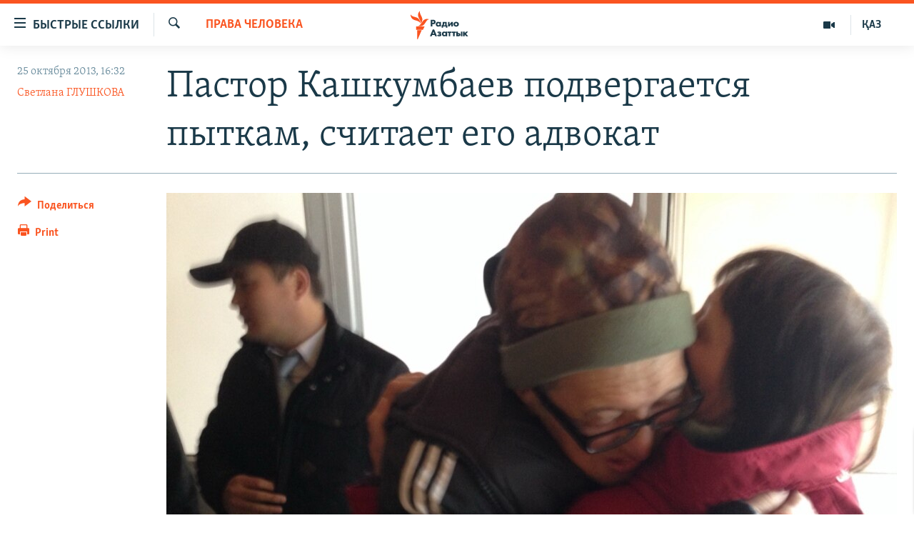

--- FILE ---
content_type: text/html; charset=utf-8
request_url: https://rus.azattyq.org/a/kazakhstan-kashkumbayev-torture-suspicion/25147998.html
body_size: 21169
content:

<!DOCTYPE html>
<html lang="ru" dir="ltr" class="no-js">
<head>
        <link rel="stylesheet" href="/Content/responsive/RFE/ru-KZ/RFE-ru-KZ.css?&amp;av=0.0.0.0&amp;cb=370">
<script src="https://tags.azattyq.org/rferl-pangea/prod/utag.sync.js"></script><script type='text/javascript' src='https://www.youtube.com/iframe_api' async></script>            <link rel="manifest" href="/manifest.json">
    <script type="text/javascript">
        //a general 'js' detection, must be on top level in <head>, due to CSS performance
        document.documentElement.className = "js";
        var cacheBuster = "370";
        var appBaseUrl = "/";
        var imgEnhancerBreakpoints = [0, 144, 256, 408, 650, 1023, 1597];
        var isLoggingEnabled = false;
        var isPreviewPage = false;
        var isLivePreviewPage = false;

        if (!isPreviewPage) {
            window.RFE = window.RFE || {};
            window.RFE.cacheEnabledByParam = window.location.href.indexOf('nocache=1') === -1;

            const url = new URL(window.location.href);
            const params = new URLSearchParams(url.search);

            // Remove the 'nocache' parameter
            params.delete('nocache');

            // Update the URL without the 'nocache' parameter
            url.search = params.toString();
            window.history.replaceState(null, '', url.toString());
        } else {
            window.addEventListener('load', function() {
                const links = window.document.links;
                for (let i = 0; i < links.length; i++) {
                    links[i].href = '#';
                    links[i].target = '_self';
                }
             })
        }

var pwaEnabled = true;        var swCacheDisabled;
    </script>
    <meta charset="utf-8" />

            <title>&#x41F;&#x430;&#x441;&#x442;&#x43E;&#x440; &#x41A;&#x430;&#x448;&#x43A;&#x443;&#x43C;&#x431;&#x430;&#x435;&#x432; &#x43F;&#x43E;&#x434;&#x432;&#x435;&#x440;&#x433;&#x430;&#x435;&#x442;&#x441;&#x44F; &#x43F;&#x44B;&#x442;&#x43A;&#x430;&#x43C;, &#x441;&#x447;&#x438;&#x442;&#x430;&#x435;&#x442; &#x435;&#x433;&#x43E; &#x430;&#x434;&#x432;&#x43E;&#x43A;&#x430;&#x442;</title>
            <meta name="description" content="&#x411;&#x430;&#x445;&#x442;&#x436;&#x430;&#x43D;&#x443; &#x41A;&#x430;&#x448;&#x43A;&#x443;&#x43C;&#x431;&#x430;&#x435;&#x432;&#x443; &#x432; &#x421;&#x418;&#x417;&#x41E; &#x410;&#x441;&#x442;&#x430;&#x43D;&#x44B; &#x43D;&#x435; &#x43E;&#x43A;&#x430;&#x437;&#x44B;&#x432;&#x430;&#x44E;&#x442; &#x43C;&#x435;&#x434;&#x438;&#x446;&#x438;&#x43D;&#x441;&#x43A;&#x443;&#x44E; &#x43F;&#x43E;&#x43C;&#x43E;&#x449;&#x44C;, &#x431;&#x44C;&#x435;&#x442; &#x442;&#x440;&#x435;&#x432;&#x43E;&#x433;&#x443; &#x435;&#x433;&#x43E; &#x430;&#x434;&#x432;&#x43E;&#x43A;&#x430;&#x442; &#x41D;&#x443;&#x440;&#x43B;&#x430;&#x43D; &#x411;&#x435;&#x439;&#x441;&#x435;&#x43A;&#x435;&#x435;&#x432;." />
                <meta name="keywords" content="Казахстан, Темы дня, Права человека, Пытки, сизо, пытки, правозащитники, адвокат, астана, Кашкумбаев" />
    <meta name="viewport" content="width=device-width, initial-scale=1.0" />


    <meta http-equiv="X-UA-Compatible" content="IE=edge" />

<meta name="robots" content="max-image-preview:large"><meta name="yandex-verification" content="b4983b94636388c5" />

        <link href="https://rus.azattyq.org/a/kazakhstan-kashkumbayev-torture-suspicion/25147998.html" rel="canonical" />

        <meta name="apple-mobile-web-app-title" content="&#x420;&#x430;&#x434;&#x438;&#x43E; &#xAB;&#x421;&#x432;&#x43E;&#x431;&#x43E;&#x434;&#x43D;&#x430;&#x44F; &#x415;&#x432;&#x440;&#x43E;&#x43F;&#x430;&#xBB;/&#x420;&#x430;&#x434;&#x438;&#x43E; &#xAB;&#x421;&#x432;&#x43E;&#x431;&#x43E;&#x434;&#x430;&#xBB;" />
        <meta name="apple-mobile-web-app-status-bar-style" content="black" />
            <meta name="apple-itunes-app" content="app-id=475986784, app-argument=//25147998.ltr" />
<meta content="&#x41F;&#x430;&#x441;&#x442;&#x43E;&#x440; &#x41A;&#x430;&#x448;&#x43A;&#x443;&#x43C;&#x431;&#x430;&#x435;&#x432; &#x43F;&#x43E;&#x434;&#x432;&#x435;&#x440;&#x433;&#x430;&#x435;&#x442;&#x441;&#x44F; &#x43F;&#x44B;&#x442;&#x43A;&#x430;&#x43C;, &#x441;&#x447;&#x438;&#x442;&#x430;&#x435;&#x442; &#x435;&#x433;&#x43E; &#x430;&#x434;&#x432;&#x43E;&#x43A;&#x430;&#x442;" property="og:title"></meta>
<meta content="&#x411;&#x430;&#x445;&#x442;&#x436;&#x430;&#x43D;&#x443; &#x41A;&#x430;&#x448;&#x43A;&#x443;&#x43C;&#x431;&#x430;&#x435;&#x432;&#x443; &#x432; &#x421;&#x418;&#x417;&#x41E; &#x410;&#x441;&#x442;&#x430;&#x43D;&#x44B; &#x43D;&#x435; &#x43E;&#x43A;&#x430;&#x437;&#x44B;&#x432;&#x430;&#x44E;&#x442; &#x43C;&#x435;&#x434;&#x438;&#x446;&#x438;&#x43D;&#x441;&#x43A;&#x443;&#x44E; &#x43F;&#x43E;&#x43C;&#x43E;&#x449;&#x44C;, &#x431;&#x44C;&#x435;&#x442; &#x442;&#x440;&#x435;&#x432;&#x43E;&#x433;&#x443; &#x435;&#x433;&#x43E; &#x430;&#x434;&#x432;&#x43E;&#x43A;&#x430;&#x442; &#x41D;&#x443;&#x440;&#x43B;&#x430;&#x43D; &#x411;&#x435;&#x439;&#x441;&#x435;&#x43A;&#x435;&#x435;&#x432;." property="og:description"></meta>
<meta content="article" property="og:type"></meta>
<meta content="https://rus.azattyq.org/a/kazakhstan-kashkumbayev-torture-suspicion/25147998.html" property="og:url"></meta>
<meta content="&#x420;&#x430;&#x434;&#x438;&#x43E; &#x410;&#x437;&#x430;&#x442;&#x442;&#x44B;&#x43A;" property="og:site_name"></meta>
<meta content="https://www.facebook.com/RadioAzattyq" property="article:publisher"></meta>
<meta content="https://gdb.rferl.org/ee18a61e-6c03-4f96-865e-de8b81b05420_cx0_cy5_cw0_w1200_h630.jpg" property="og:image"></meta>
<meta content="1200" property="og:image:width"></meta>
<meta content="630" property="og:image:height"></meta>
<meta content="137980759673857" property="fb:app_id"></meta>
<meta content="&#x421;&#x432;&#x435;&#x442;&#x43B;&#x430;&#x43D;&#x430; &#x413;&#x41B;&#x423;&#x428;&#x41A;&#x41E;&#x412;&#x410;" name="Author"></meta>
<meta content="summary_large_image" name="twitter:card"></meta>
<meta content="@Radio_Azattyk" name="twitter:site"></meta>
<meta content="https://gdb.rferl.org/ee18a61e-6c03-4f96-865e-de8b81b05420_cx0_cy5_cw0_w1200_h630.jpg" name="twitter:image"></meta>
<meta content="&#x41F;&#x430;&#x441;&#x442;&#x43E;&#x440; &#x41A;&#x430;&#x448;&#x43A;&#x443;&#x43C;&#x431;&#x430;&#x435;&#x432; &#x43F;&#x43E;&#x434;&#x432;&#x435;&#x440;&#x433;&#x430;&#x435;&#x442;&#x441;&#x44F; &#x43F;&#x44B;&#x442;&#x43A;&#x430;&#x43C;, &#x441;&#x447;&#x438;&#x442;&#x430;&#x435;&#x442; &#x435;&#x433;&#x43E; &#x430;&#x434;&#x432;&#x43E;&#x43A;&#x430;&#x442;" name="twitter:title"></meta>
<meta content="&#x411;&#x430;&#x445;&#x442;&#x436;&#x430;&#x43D;&#x443; &#x41A;&#x430;&#x448;&#x43A;&#x443;&#x43C;&#x431;&#x430;&#x435;&#x432;&#x443; &#x432; &#x421;&#x418;&#x417;&#x41E; &#x410;&#x441;&#x442;&#x430;&#x43D;&#x44B; &#x43D;&#x435; &#x43E;&#x43A;&#x430;&#x437;&#x44B;&#x432;&#x430;&#x44E;&#x442; &#x43C;&#x435;&#x434;&#x438;&#x446;&#x438;&#x43D;&#x441;&#x43A;&#x443;&#x44E; &#x43F;&#x43E;&#x43C;&#x43E;&#x449;&#x44C;, &#x431;&#x44C;&#x435;&#x442; &#x442;&#x440;&#x435;&#x432;&#x43E;&#x433;&#x443; &#x435;&#x433;&#x43E; &#x430;&#x434;&#x432;&#x43E;&#x43A;&#x430;&#x442; &#x41D;&#x443;&#x440;&#x43B;&#x430;&#x43D; &#x411;&#x435;&#x439;&#x441;&#x435;&#x43A;&#x435;&#x435;&#x432;." name="twitter:description"></meta>
                    <link rel="amphtml" href="https://rus.azattyq.org/amp/kazakhstan-kashkumbayev-torture-suspicion/25147998.html" />
<script type="application/ld+json">{"articleSection":"Права человека","isAccessibleForFree":true,"headline":"Пастор Кашкумбаев подвергается пыткам, считает его адвокат","inLanguage":"ru-KZ","keywords":"Казахстан, Темы дня, Права человека, Пытки, сизо, пытки, правозащитники, адвокат, астана, Кашкумбаев","author":{"@type":"Person","url":"https://rus.azattyq.org/author/светлана-глушкова/uttmp","description":"Светлана Глушкова - корреспондент Азаттыка в Астане с декабря 2010 года. Светлана окончила Карагандинский государственный университет имени Е. Букетова. Семь лет работала на городских и республиканских телеканалах. Была корреспондентом службы новостей, редактором программ.","image":{"@type":"ImageObject","url":"https://gdb.rferl.org/3409cdff-957a-483c-af25-0372c62d9129.jpg"},"name":"Светлана ГЛУШКОВА"},"datePublished":"2013-10-25 11:32:34Z","dateModified":"2013-10-25 13:55:34Z","publisher":{"logo":{"width":512,"height":220,"@type":"ImageObject","url":"https://rus.azattyq.org/Content/responsive/RFE/ru-KZ/img/logo.png"},"@type":"NewsMediaOrganization","url":"https://rus.azattyq.org","sameAs":["https://facebook.com/RadioAzattyq","https://twitter.com/RadioAzattyq","https://www.youtube.com/user/AzattyqRadio","https://www.instagram.com/azattyq","https://t.me/RadioAzattyq"],"name":"Радио Азаттык","alternateName":""},"@context":"https://schema.org","@type":"NewsArticle","mainEntityOfPage":"https://rus.azattyq.org/a/kazakhstan-kashkumbayev-torture-suspicion/25147998.html","url":"https://rus.azattyq.org/a/kazakhstan-kashkumbayev-torture-suspicion/25147998.html","description":"Бахтжану Кашкумбаеву в СИЗО Астаны не оказывают медицинскую помощь, бьет тревогу его адвокат Нурлан Бейсекеев.","image":{"width":1080,"height":608,"@type":"ImageObject","url":"https://gdb.rferl.org/ee18a61e-6c03-4f96-865e-de8b81b05420_cx0_cy5_cw0_w1080_h608.jpg"},"name":"Пастор Кашкумбаев подвергается пыткам, считает его адвокат"}</script>
    <script src="/Scripts/responsive/infographics.bundle.min.js?&amp;av=0.0.0.0&amp;cb=370"></script>
        <script src="/Scripts/responsive/dollardom.min.js?&amp;av=0.0.0.0&amp;cb=370"></script>
        <script src="/Scripts/responsive/modules/commons.js?&amp;av=0.0.0.0&amp;cb=370"></script>
        <script src="/Scripts/responsive/modules/app_code.js?&amp;av=0.0.0.0&amp;cb=370"></script>

        <link rel="icon" type="image/svg+xml" href="/Content/responsive/RFE/img/webApp/favicon.svg" />
        <link rel="alternate icon" href="/Content/responsive/RFE/img/webApp/favicon.ico" />
            <link rel="mask-icon" color="#ea6903" href="/Content/responsive/RFE/img/webApp/favicon_safari.svg" />
        <link rel="apple-touch-icon" sizes="152x152" href="/Content/responsive/RFE/img/webApp/ico-152x152.png" />
        <link rel="apple-touch-icon" sizes="144x144" href="/Content/responsive/RFE/img/webApp/ico-144x144.png" />
        <link rel="apple-touch-icon" sizes="114x114" href="/Content/responsive/RFE/img/webApp/ico-114x114.png" />
        <link rel="apple-touch-icon" sizes="72x72" href="/Content/responsive/RFE/img/webApp/ico-72x72.png" />
        <link rel="apple-touch-icon-precomposed" href="/Content/responsive/RFE/img/webApp/ico-57x57.png" />
        <link rel="icon" sizes="192x192" href="/Content/responsive/RFE/img/webApp/ico-192x192.png" />
        <link rel="icon" sizes="128x128" href="/Content/responsive/RFE/img/webApp/ico-128x128.png" />
        <meta name="msapplication-TileColor" content="#ffffff" />
        <meta name="msapplication-TileImage" content="/Content/responsive/RFE/img/webApp/ico-144x144.png" />
                <link rel="preload" href="/Content/responsive/fonts/Skolar-Lt_Cyrl_v2.4.woff" type="font/woff" as="font" crossorigin="anonymous" />
    <link rel="alternate" type="application/rss+xml" title="RFE/RL - Top Stories [RSS]" href="/api/" />
    <link rel="sitemap" type="application/rss+xml" href="/sitemap.xml" />
    
    



</head>
<body class=" nav-no-loaded cc_theme pg-article print-lay-article js-category-to-nav nojs-images ">
        <script type="text/javascript" >
            var analyticsData = {url:"https://rus.azattyq.org/a/kazakhstan-kashkumbayev-torture-suspicion/25147998.html",property_id:"418",article_uid:"25147998",page_title:"Пастор Кашкумбаев подвергается пыткам, считает его адвокат",page_type:"article",content_type:"article",subcontent_type:"article",last_modified:"2013-10-25 13:55:34Z",pub_datetime:"2013-10-25 11:32:34Z",pub_year:"2013",pub_month:"10",pub_day:"25",pub_hour:"11",pub_weekday:"Friday",section:"права человека",english_section:"human_rights",byline:"Светлана ГЛУШКОВА",categories:"kz-rus-kazakhstan,top_story,human_rights,torture_in_kazakhstan",tags:"сизо;пытки;правозащитники;адвокат;астана;кашкумбаев",domain:"rus.azattyq.org",language:"Russian",language_service:"RFERL Kazakh",platform:"web",copied:"no",copied_article:"",copied_title:"",runs_js:"Yes",cms_release:"8.44.0.0.370",enviro_type:"prod",slug:"kazakhstan-kashkumbayev-torture-suspicion",entity:"RFE",short_language_service:"KAZ",platform_short:"W",page_name:"Пастор Кашкумбаев подвергается пыткам, считает его адвокат"};
        </script>
<noscript><iframe src="https://www.googletagmanager.com/ns.html?id=GTM-WXZBPZ" height="0" width="0" style="display:none;visibility:hidden"></iframe></noscript>        <script type="text/javascript" data-cookiecategory="analytics">
            var gtmEventObject = Object.assign({}, analyticsData, {event: 'page_meta_ready'});window.dataLayer = window.dataLayer || [];window.dataLayer.push(gtmEventObject);
            if (top.location === self.location) { //if not inside of an IFrame
                 var renderGtm = "true";
                 if (renderGtm === "true") {
            (function(w,d,s,l,i){w[l]=w[l]||[];w[l].push({'gtm.start':new Date().getTime(),event:'gtm.js'});var f=d.getElementsByTagName(s)[0],j=d.createElement(s),dl=l!='dataLayer'?'&l='+l:'';j.async=true;j.src='//www.googletagmanager.com/gtm.js?id='+i+dl;f.parentNode.insertBefore(j,f);})(window,document,'script','dataLayer','GTM-WXZBPZ');
                 }
            }
        </script>
        <!--Analytics tag js version start-->
            <script type="text/javascript" data-cookiecategory="analytics">
                var utag_data = Object.assign({}, analyticsData, {});
if(typeof(TealiumTagFrom)==='function' && typeof(TealiumTagSearchKeyword)==='function') {
var utag_from=TealiumTagFrom();var utag_searchKeyword=TealiumTagSearchKeyword();
if(utag_searchKeyword!=null && utag_searchKeyword!=='' && utag_data["search_keyword"]==null) utag_data["search_keyword"]=utag_searchKeyword;if(utag_from!=null && utag_from!=='') utag_data["from"]=TealiumTagFrom();}
                if(window.top!== window.self&&utag_data.page_type==="snippet"){utag_data.page_type = 'iframe';}
                try{if(window.top!==window.self&&window.self.location.hostname===window.top.location.hostname){utag_data.platform = 'self-embed';utag_data.platform_short = 'se';}}catch(e){if(window.top!==window.self&&window.self.location.search.includes("platformType=self-embed")){utag_data.platform = 'cross-promo';utag_data.platform_short = 'cp';}}
                (function(a,b,c,d){    a="https://tags.azattyq.org/rferl-pangea/prod/utag.js";    b=document;c="script";d=b.createElement(c);d.src=a;d.type="text/java"+c;d.async=true;    a=b.getElementsByTagName(c)[0];a.parentNode.insertBefore(d,a);    })();
            </script>
        <!--Analytics tag js version end-->
<!-- Analytics tag management NoScript -->
<noscript>
<img style="position: absolute; border: none;" src="https://ssc.azattyq.org/b/ss/bbgprod,bbgentityrferl/1/G.4--NS/1509228812?pageName=rfe%3akaz%3aw%3aarticle%3a%d0%9f%d0%b0%d1%81%d1%82%d0%be%d1%80%20%d0%9a%d0%b0%d1%88%d0%ba%d1%83%d0%bc%d0%b1%d0%b0%d0%b5%d0%b2%20%d0%bf%d0%be%d0%b4%d0%b2%d0%b5%d1%80%d0%b3%d0%b0%d0%b5%d1%82%d1%81%d1%8f%20%d0%bf%d1%8b%d1%82%d0%ba%d0%b0%d0%bc%2c%20%d1%81%d1%87%d0%b8%d1%82%d0%b0%d0%b5%d1%82%20%d0%b5%d0%b3%d0%be%20%d0%b0%d0%b4%d0%b2%d0%be%d0%ba%d0%b0%d1%82&amp;c6=%d0%9f%d0%b0%d1%81%d1%82%d0%be%d1%80%20%d0%9a%d0%b0%d1%88%d0%ba%d1%83%d0%bc%d0%b1%d0%b0%d0%b5%d0%b2%20%d0%bf%d0%be%d0%b4%d0%b2%d0%b5%d1%80%d0%b3%d0%b0%d0%b5%d1%82%d1%81%d1%8f%20%d0%bf%d1%8b%d1%82%d0%ba%d0%b0%d0%bc%2c%20%d1%81%d1%87%d0%b8%d1%82%d0%b0%d0%b5%d1%82%20%d0%b5%d0%b3%d0%be%20%d0%b0%d0%b4%d0%b2%d0%be%d0%ba%d0%b0%d1%82&amp;v36=8.44.0.0.370&amp;v6=D=c6&amp;g=https%3a%2f%2frus.azattyq.org%2fa%2fkazakhstan-kashkumbayev-torture-suspicion%2f25147998.html&amp;c1=D=g&amp;v1=D=g&amp;events=event1,event52&amp;c16=rferl%20kazakh&amp;v16=D=c16&amp;c5=human_rights&amp;v5=D=c5&amp;ch=%d0%9f%d1%80%d0%b0%d0%b2%d0%b0%20%d1%87%d0%b5%d0%bb%d0%be%d0%b2%d0%b5%d0%ba%d0%b0&amp;c15=russian&amp;v15=D=c15&amp;c4=article&amp;v4=D=c4&amp;c14=25147998&amp;v14=D=c14&amp;v20=no&amp;c17=web&amp;v17=D=c17&amp;mcorgid=518abc7455e462b97f000101%40adobeorg&amp;server=rus.azattyq.org&amp;pageType=D=c4&amp;ns=bbg&amp;v29=D=server&amp;v25=rfe&amp;v30=418&amp;v105=D=User-Agent " alt="analytics" width="1" height="1" /></noscript>
<!-- End of Analytics tag management NoScript -->


        <!--*** Accessibility links - For ScreenReaders only ***-->
        <section>
            <div class="sr-only">
                <h2>&#x414;&#x43E;&#x441;&#x442;&#x443;&#x43F;&#x43D;&#x43E;&#x441;&#x442;&#x44C; &#x441;&#x441;&#x44B;&#x43B;&#x43E;&#x43A;</h2>
                <ul>
                    <li><a href="#content" data-disable-smooth-scroll="1">&#x412;&#x435;&#x440;&#x43D;&#x443;&#x442;&#x44C;&#x441;&#x44F; &#x43A; &#x43E;&#x441;&#x43D;&#x43E;&#x432;&#x43D;&#x43E;&#x43C;&#x443; &#x441;&#x43E;&#x434;&#x435;&#x440;&#x436;&#x430;&#x43D;&#x438;&#x44E;</a></li>
                    <li><a href="#navigation" data-disable-smooth-scroll="1">&#x412;&#x435;&#x440;&#x43D;&#x443;&#x442;&#x441;&#x44F; &#x43A; &#x433;&#x43B;&#x430;&#x432;&#x43D;&#x43E;&#x439; &#x43D;&#x430;&#x432;&#x438;&#x433;&#x430;&#x446;&#x438;&#x438;</a></li>
                    <li><a href="#txtHeaderSearch" data-disable-smooth-scroll="1">&#x412;&#x435;&#x440;&#x43D;&#x443;&#x442;&#x441;&#x44F; &#x43A; &#x43F;&#x43E;&#x438;&#x441;&#x43A;&#x443;</a></li>
                </ul>
            </div>
        </section>
    




<div dir="ltr">
    <div id="page">
            <aside>

<div class="c-lightbox overlay-modal">
    <div class="c-lightbox__intro">
        <h2 class="c-lightbox__intro-title"></h2>
        <button class="btn btn--rounded c-lightbox__btn c-lightbox__intro-next" title="&#x421;&#x43B;&#x435;&#x434;&#x443;&#x44E;&#x449;&#x438;&#x439;">
            <span class="ico ico--rounded ico-chevron-forward"></span>
            <span class="sr-only">&#x421;&#x43B;&#x435;&#x434;&#x443;&#x44E;&#x449;&#x438;&#x439;</span>
        </button>
    </div>
    <div class="c-lightbox__nav">
        <button class="btn btn--rounded c-lightbox__btn c-lightbox__btn--close" title="&#x417;&#x430;&#x43A;&#x440;&#x44B;&#x442;&#x44C;">
            <span class="ico ico--rounded ico-close"></span>
            <span class="sr-only">&#x417;&#x430;&#x43A;&#x440;&#x44B;&#x442;&#x44C;</span>
        </button>
        <button class="btn btn--rounded c-lightbox__btn c-lightbox__btn--prev" title="&#x41F;&#x440;&#x435;&#x434;&#x44B;&#x434;&#x443;&#x449;&#x438;&#x439;">
            <span class="ico ico--rounded ico-chevron-backward"></span>
            <span class="sr-only">&#x41F;&#x440;&#x435;&#x434;&#x44B;&#x434;&#x443;&#x449;&#x438;&#x439;</span>
        </button>
        <button class="btn btn--rounded c-lightbox__btn c-lightbox__btn--next" title="&#x421;&#x43B;&#x435;&#x434;&#x443;&#x44E;&#x449;&#x438;&#x439;">
            <span class="ico ico--rounded ico-chevron-forward"></span>
            <span class="sr-only">&#x421;&#x43B;&#x435;&#x434;&#x443;&#x44E;&#x449;&#x438;&#x439;</span>
        </button>
    </div>
    <div class="c-lightbox__content-wrap">
        <figure class="c-lightbox__content">
            <span class="c-spinner c-spinner--lightbox">
                <img src="/Content/responsive/img/player-spinner.png"
                     alt="please wait"
                     title="please wait" />
            </span>
            <div class="c-lightbox__img">
                <div class="thumb">
                    <img src="" alt="" />
                </div>
            </div>
            <figcaption>
                <div class="c-lightbox__info c-lightbox__info--foot">
                    <span class="c-lightbox__counter"></span>
                    <span class="caption c-lightbox__caption"></span>
                </div>
            </figcaption>
        </figure>
    </div>
    <div class="hidden">
        <div class="content-advisory__box content-advisory__box--lightbox">
            <span class="content-advisory__box-text">&#x42D;&#x442;&#x430; &#x444;&#x43E;&#x442;&#x43E;&#x433;&#x440;&#x430;&#x444;&#x438;&#x44F; &#x441;&#x43E;&#x434;&#x435;&#x440;&#x436;&#x438;&#x442; &#x43A;&#x43E;&#x43D;&#x442;&#x435;&#x43D;&#x442;, &#x43A;&#x43E;&#x442;&#x43E;&#x440;&#x44B;&#x439; &#x43C;&#x43E;&#x436;&#x435;&#x442; &#x43F;&#x43E;&#x43A;&#x430;&#x437;&#x430;&#x442;&#x44C;&#x441;&#x44F; &#x43E;&#x441;&#x43A;&#x43E;&#x440;&#x431;&#x438;&#x442;&#x435;&#x43B;&#x44C;&#x43D;&#x44B;&#x43C; &#x438;&#x43B;&#x438; &#x43D;&#x435;&#x434;&#x43E;&#x43F;&#x443;&#x441;&#x442;&#x438;&#x43C;&#x44B;&#x43C;.</span>
            <button class="btn btn--transparent content-advisory__box-btn m-t-md" value="text" type="button">
                <span class="btn__text">
                    &#x41A;&#x43B;&#x438;&#x43A;&#x43D;&#x438;&#x442;&#x435;, &#x447;&#x442;&#x43E;&#x431;&#x44B; &#x43F;&#x43E;&#x441;&#x43C;&#x43E;&#x442;&#x440;&#x435;&#x442;&#x44C;
                </span>
            </button>
        </div>
    </div>
</div>

<div class="print-dialogue">
    <div class="container">
        <h3 class="print-dialogue__title section-head">Print Options:</h3>
        <div class="print-dialogue__opts">
            <ul class="print-dialogue__opt-group">
                <li class="form__group form__group--checkbox">
                    <input class="form__check " id="checkboxImages" name="checkboxImages" type="checkbox" checked="checked" />
                    <label for="checkboxImages" class="form__label m-t-md">Images</label>
                </li>
                <li class="form__group form__group--checkbox">
                    <input class="form__check " id="checkboxMultimedia" name="checkboxMultimedia" type="checkbox" checked="checked" />
                    <label for="checkboxMultimedia" class="form__label m-t-md">Multimedia</label>
                </li>
            </ul>
            <ul class="print-dialogue__opt-group">
                <li class="form__group form__group--checkbox">
                    <input class="form__check " id="checkboxEmbedded" name="checkboxEmbedded" type="checkbox" checked="checked" />
                    <label for="checkboxEmbedded" class="form__label m-t-md">Embedded Content</label>
                </li>
                <li class="form__group form__group--checkbox">
                    <input class="form__check " id="checkboxComments" name="checkboxComments" type="checkbox" />
                    <label for="checkboxComments" class="form__label m-t-md"> Comments</label>
                </li>
            </ul>
        </div>
        <div class="print-dialogue__buttons">
            <button class="btn  btn--secondary close-button" type="button" title="Cancel">
                <span class="btn__text ">Cancel</span>
            </button>
            <button class="btn  btn-cust-print m-l-sm" type="button" title="Print">
                <span class="btn__text ">Print</span>
            </button>
        </div>
    </div>
</div>                
<div class="ctc-message pos-fix">
    <div class="ctc-message__inner">Link has been copied to clipboard</div>
</div>
            </aside>

<div class="hdr-20 hdr-20--big">
    <div class="hdr-20__inner">
        <div class="hdr-20__max pos-rel">
            <div class="hdr-20__side hdr-20__side--primary d-flex">
                <label data-for="main-menu-ctrl" data-switcher-trigger="true" data-switch-target="main-menu-ctrl" class="burger hdr-trigger pos-rel trans-trigger" data-trans-evt="click" data-trans-id="menu">
                    <span class="ico ico-close hdr-trigger__ico hdr-trigger__ico--close burger__ico burger__ico--close"></span>
                    <span class="ico ico-menu hdr-trigger__ico hdr-trigger__ico--open burger__ico burger__ico--open"></span>
                        <span class="burger__label">&#x411;&#x44B;&#x441;&#x442;&#x440;&#x44B;&#x435; &#x441;&#x441;&#x44B;&#x43B;&#x43A;&#x438;</span>
                </label>
                <div class="menu-pnl pos-fix trans-target" data-switch-target="main-menu-ctrl" data-trans-id="menu">
                    <div class="menu-pnl__inner">
                        <nav class="main-nav menu-pnl__item menu-pnl__item--first">
                            <ul class="main-nav__list accordeon" data-analytics-tales="false" data-promo-name="link" data-location-name="nav,secnav">
                                

        <li class="main-nav__item accordeon__item" data-switch-target="menu-item-598">
            <label class="main-nav__item-name main-nav__item-name--label accordeon__control-label" data-switcher-trigger="true" data-for="menu-item-598">
                &#x426;&#x435;&#x43D;&#x442;&#x440;&#x430;&#x43B;&#x44C;&#x43D;&#x430;&#x44F; &#x410;&#x437;&#x438;&#x44F;
                <span class="ico ico-chevron-down main-nav__chev"></span>
            </label>
            <div class="main-nav__sub-list">
                
    <a class="main-nav__item-name main-nav__item-name--link main-nav__item-name--sub" href="/p/6951.html" title="&#x41A;&#x430;&#x437;&#x430;&#x445;&#x441;&#x442;&#x430;&#x43D;" data-item-name="kazakhstan-rus" >&#x41A;&#x430;&#x437;&#x430;&#x445;&#x441;&#x442;&#x430;&#x43D;</a>

    <a class="main-nav__item-name main-nav__item-name--link main-nav__item-name--sub" href="/kyrgyzstan" title="&#x41A;&#x44B;&#x440;&#x433;&#x44B;&#x437;&#x441;&#x442;&#x430;&#x43D;" data-item-name="Kyrgyzstan-rus" >&#x41A;&#x44B;&#x440;&#x433;&#x44B;&#x437;&#x441;&#x442;&#x430;&#x43D;</a>

    <a class="main-nav__item-name main-nav__item-name--link main-nav__item-name--sub" href="/uzbekistan" title="&#x423;&#x437;&#x431;&#x435;&#x43A;&#x438;&#x441;&#x442;&#x430;&#x43D;" data-item-name="uzbekistan-rus" >&#x423;&#x437;&#x431;&#x435;&#x43A;&#x438;&#x441;&#x442;&#x430;&#x43D;</a>

    <a class="main-nav__item-name main-nav__item-name--link main-nav__item-name--sub" href="/tajikistan" title="&#x422;&#x430;&#x434;&#x436;&#x438;&#x43A;&#x438;&#x441;&#x442;&#x430;&#x43D;" data-item-name="tajikistan-rus" >&#x422;&#x430;&#x434;&#x436;&#x438;&#x43A;&#x438;&#x441;&#x442;&#x430;&#x43D;</a>

            </div>
        </li>

        <li class="main-nav__item">
            <a class="main-nav__item-name main-nav__item-name--link" href="/z/360" title="&#x41D;&#x43E;&#x432;&#x43E;&#x441;&#x442;&#x438;" data-item-name="news-azattyq" >&#x41D;&#x43E;&#x432;&#x43E;&#x441;&#x442;&#x438;</a>
        </li>

        <li class="main-nav__item">
            <a class="main-nav__item-name main-nav__item-name--link" href="/z/22747" title="&#x412;&#x43E;&#x439;&#x43D;&#x430; &#x432; &#x423;&#x43A;&#x440;&#x430;&#x438;&#x43D;&#x435;" data-item-name="war-in-ukraine" >&#x412;&#x43E;&#x439;&#x43D;&#x430; &#x432; &#x423;&#x43A;&#x440;&#x430;&#x438;&#x43D;&#x435;</a>
        </li>

        <li class="main-nav__item accordeon__item" data-switch-target="menu-item-4683">
            <label class="main-nav__item-name main-nav__item-name--label accordeon__control-label" data-switcher-trigger="true" data-for="menu-item-4683">
                &#x41D;&#x430; &#x434;&#x440;&#x443;&#x433;&#x438;&#x445; &#x44F;&#x437;&#x44B;&#x43A;&#x430;&#x445;
                <span class="ico ico-chevron-down main-nav__chev"></span>
            </label>
            <div class="main-nav__sub-list">
                
    <a class="main-nav__item-name main-nav__item-name--link main-nav__item-name--sub" href="https://www.azattyq.org/" title="&#x49A;&#x430;&#x437;&#x430;&#x49B;&#x448;&#x430;"  target="_blank" rel="noopener">&#x49A;&#x430;&#x437;&#x430;&#x49B;&#x448;&#x430;</a>

    <a class="main-nav__item-name main-nav__item-name--link main-nav__item-name--sub" href="https://www.azattyk.org/" title="&#x41A;&#x44B;&#x440;&#x433;&#x44B;&#x437;&#x447;&#x430;"  target="_blank" rel="noopener">&#x41A;&#x44B;&#x440;&#x433;&#x44B;&#x437;&#x447;&#x430;</a>

    <a class="main-nav__item-name main-nav__item-name--link main-nav__item-name--sub" href="https://www.ozodlik.org/" title="&#x40E;&#x437;&#x431;&#x435;&#x43A;&#x447;&#x430;"  target="_blank" rel="noopener">&#x40E;&#x437;&#x431;&#x435;&#x43A;&#x447;&#x430;</a>

    <a class="main-nav__item-name main-nav__item-name--link main-nav__item-name--sub" href="https://www.ozodi.org/" title="&#x422;&#x43E;&#x4B7;&#x438;&#x43A;&#x4E3;"  target="_blank" rel="noopener">&#x422;&#x43E;&#x4B7;&#x438;&#x43A;&#x4E3;</a>

    <a class="main-nav__item-name main-nav__item-name--link main-nav__item-name--sub" href="https://www.azathabar.com/" title="T&#xFC;rkmen&#xE7;e"  target="_blank" rel="noopener">T&#xFC;rkmen&#xE7;e</a>

            </div>
        </li>



                            </ul>
                        </nav>
                        

<div class="menu-pnl__item">
        <a href="https://www.azattyq.org" class="menu-pnl__item-link" alt="&#x49A;&#x430;&#x437;&#x430;&#x49B;">&#x49A;&#x430;&#x437;&#x430;&#x49B;</a>
</div>


                        
                            <div class="menu-pnl__item menu-pnl__item--social">
                                    <h5 class="menu-pnl__sub-head">&#x41F;&#x43E;&#x434;&#x43F;&#x438;&#x448;&#x438;&#x442;&#x435;&#x441;&#x44C; &#x43D;&#x430; &#x43D;&#x430;&#x441; &#x432; &#x441;&#x43E;&#x446;&#x441;&#x435;&#x442;&#x44F;&#x445;</h5>

        <a href="https://facebook.com/RadioAzattyq" title="&#x410;&#x437;&#x430;&#x442;&#x442;&#x44B;&#x43A; &#x432; Facebook&#x27;e" data-analytics-text="follow_on_facebook" class="btn btn--rounded btn--social-inverted menu-pnl__btn js-social-btn btn-facebook"  target="_blank" rel="noopener">
            <span class="ico ico-facebook-alt ico--rounded"></span>
        </a>


        <a href="https://www.youtube.com/user/AzattyqRadio" title="&#x41D;&#x430;&#x448; Youtube-&#x43A;&#x430;&#x43D;&#x430;&#x43B;" data-analytics-text="follow_on_youtube" class="btn btn--rounded btn--social-inverted menu-pnl__btn js-social-btn btn-youtube"  target="_blank" rel="noopener">
            <span class="ico ico-youtube ico--rounded"></span>
        </a>


        <a href="https://twitter.com/RadioAzattyq" title="&#x410;&#x437;&#x430;&#x442;&#x442;&#x44B;&#x43A; &#x432; Twitter&#x27;e" data-analytics-text="follow_on_twitter" class="btn btn--rounded btn--social-inverted menu-pnl__btn js-social-btn btn-twitter"  target="_blank" rel="noopener">
            <span class="ico ico-twitter ico--rounded"></span>
        </a>


        <a href="https://www.instagram.com/azattyq" title="&#x410;&#x437;&#x430;&#x442;&#x442;&#x44B;&#x43A; &#x432; Instagram&#x27;&#x435;" data-analytics-text="follow_on_instagram" class="btn btn--rounded btn--social-inverted menu-pnl__btn js-social-btn btn-instagram"  target="_blank" rel="noopener">
            <span class="ico ico-instagram ico--rounded"></span>
        </a>


        <a href="https://t.me/RadioAzattyq" title="&#x410;&#x437;&#x430;&#x442;&#x442;&#x44B;&#x43A; &#x432; Telegram&#x27;&#x435;" data-analytics-text="follow_on_telegram" class="btn btn--rounded btn--social-inverted menu-pnl__btn js-social-btn btn-telegram"  target="_blank" rel="noopener">
            <span class="ico ico-telegram ico--rounded"></span>
        </a>

                            </div>
                            <div class="menu-pnl__item">
                                <a href="/navigation/allsites" class="menu-pnl__item-link">
                                    <span class="ico ico-languages "></span>
                                    &#x412;&#x441;&#x435; &#x441;&#x430;&#x439;&#x442;&#x44B; &#x420;&#x421;&#x415;/&#x420;&#x421;
                                </a>
                            </div>
                    </div>
                </div>
                <label data-for="top-search-ctrl" data-switcher-trigger="true" data-switch-target="top-search-ctrl" class="top-srch-trigger hdr-trigger">
                    <span class="ico ico-close hdr-trigger__ico hdr-trigger__ico--close top-srch-trigger__ico top-srch-trigger__ico--close"></span>
                    <span class="ico ico-search hdr-trigger__ico hdr-trigger__ico--open top-srch-trigger__ico top-srch-trigger__ico--open"></span>
                </label>
                <div class="srch-top srch-top--in-header" data-switch-target="top-search-ctrl">
                    <div class="container">
                        
<form action="/s" class="srch-top__form srch-top__form--in-header" id="form-topSearchHeader" method="get" role="search">    <label for="txtHeaderSearch" class="sr-only">&#x418;&#x441;&#x43A;&#x430;&#x442;&#x44C;</label>
    <input type="text" id="txtHeaderSearch" name="k" placeholder="&#x41F;&#x43E;&#x438;&#x441;&#x43A;" accesskey="s" value="" class="srch-top__input analyticstag-event" onkeydown="if (event.keyCode === 13) { FireAnalyticsTagEventOnSearch('search', $dom.get('#txtHeaderSearch')[0].value) }" />
    <button title="&#x418;&#x441;&#x43A;&#x430;&#x442;&#x44C;" type="submit" class="btn btn--top-srch analyticstag-event" onclick="FireAnalyticsTagEventOnSearch('search', $dom.get('#txtHeaderSearch')[0].value) ">
        <span class="ico ico-search"></span>
    </button>
</form>
                    </div>
                </div>
                <a href="/" class="main-logo-link">
                    <img src="/Content/responsive/RFE/ru-KZ/img/logo-compact.svg" class="main-logo main-logo--comp" alt="site logo">
                        <img src="/Content/responsive/RFE/ru-KZ/img/logo.svg" class="main-logo main-logo--big" alt="site logo">
                </a>
            </div>
            <div class="hdr-20__side hdr-20__side--secondary d-flex">
                

    <a href="https://www.azattyq.org" title="&#x49A;&#x410;&#x417;" class="hdr-20__secondary-item hdr-20__secondary-item--lang" data-item-name="satellite">
        
&#x49A;&#x410;&#x417;
    </a>

    <a href="/multimedia" title="&#x41C;&#x443;&#x43B;&#x44C;&#x442;&#x438;&#x43C;&#x435;&#x434;&#x438;&#x430;" class="hdr-20__secondary-item" data-item-name="video">
        
    <span class="ico ico-video hdr-20__secondary-icon"></span>

    </a>

    <a href="/s" title="&#x418;&#x441;&#x43A;&#x430;&#x442;&#x44C;" class="hdr-20__secondary-item hdr-20__secondary-item--search" data-item-name="search">
        
    <span class="ico ico-search hdr-20__secondary-icon hdr-20__secondary-icon--search"></span>

    </a>



                
                <div class="srch-bottom">
                    
<form action="/s" class="srch-bottom__form d-flex" id="form-bottomSearch" method="get" role="search">    <label for="txtSearch" class="sr-only">&#x418;&#x441;&#x43A;&#x430;&#x442;&#x44C;</label>
    <input type="search" id="txtSearch" name="k" placeholder="&#x41F;&#x43E;&#x438;&#x441;&#x43A;" accesskey="s" value="" class="srch-bottom__input analyticstag-event" onkeydown="if (event.keyCode === 13) { FireAnalyticsTagEventOnSearch('search', $dom.get('#txtSearch')[0].value) }" />
    <button title="&#x418;&#x441;&#x43A;&#x430;&#x442;&#x44C;" type="submit" class="btn btn--bottom-srch analyticstag-event" onclick="FireAnalyticsTagEventOnSearch('search', $dom.get('#txtSearch')[0].value) ">
        <span class="ico ico-search"></span>
    </button>
</form>
                </div>
            </div>
            <img src="/Content/responsive/RFE/ru-KZ/img/logo-print.gif" class="logo-print" alt="site logo">
            <img src="/Content/responsive/RFE/ru-KZ/img/logo-print_color.png" class="logo-print logo-print--color" alt="site logo">
        </div>
    </div>
</div>
    <script>
        if (document.body.className.indexOf('pg-home') > -1) {
            var nav2In = document.querySelector('.hdr-20__inner');
            var nav2Sec = document.querySelector('.hdr-20__side--secondary');
            var secStyle = window.getComputedStyle(nav2Sec);
            if (nav2In && window.pageYOffset < 150 && secStyle['position'] !== 'fixed') {
                nav2In.classList.add('hdr-20__inner--big')
            }
        }
    </script>



<div class="c-hlights c-hlights--breaking c-hlights--no-item" data-hlight-display="mobile,desktop">
    <div class="c-hlights__wrap container p-0">
        <div class="c-hlights__nav">
            <a role="button" href="#" title="&#x41F;&#x440;&#x435;&#x434;&#x44B;&#x434;&#x443;&#x449;&#x438;&#x439;">
                <span class="ico ico-chevron-backward m-0"></span>
                <span class="sr-only">&#x41F;&#x440;&#x435;&#x434;&#x44B;&#x434;&#x443;&#x449;&#x438;&#x439;</span>
            </a>
            <a role="button" href="#" title="&#x421;&#x43B;&#x435;&#x434;&#x443;&#x44E;&#x449;&#x438;&#x439;">
                <span class="ico ico-chevron-forward m-0"></span>
                <span class="sr-only">&#x421;&#x43B;&#x435;&#x434;&#x443;&#x44E;&#x449;&#x438;&#x439;</span>
            </a>
        </div>
        <span class="c-hlights__label">
            <span class="">&#x421;&#x440;&#x43E;&#x447;&#x43D;&#x44B;&#x435; &#x43D;&#x43E;&#x432;&#x43E;&#x441;&#x442;&#x438;:</span>
            <span class="switcher-trigger">
                <label data-for="more-less-1" data-switcher-trigger="true" class="switcher-trigger__label switcher-trigger__label--more p-b-0" title="&#x41F;&#x43E;&#x43A;&#x430;&#x437;&#x430;&#x442;&#x44C; &#x431;&#x43E;&#x43B;&#x44C;&#x448;&#x435;">
                    <span class="ico ico-chevron-down"></span>
                </label>
                <label data-for="more-less-1" data-switcher-trigger="true" class="switcher-trigger__label switcher-trigger__label--less p-b-0" title="&#x421;&#x43E;&#x43A;&#x440;&#x430;&#x442;&#x438;&#x442;&#x44C; &#x442;&#x435;&#x43A;&#x441;&#x442;">
                    <span class="ico ico-chevron-up"></span>
                </label>
            </span>
        </span>
        <ul class="c-hlights__items switcher-target" data-switch-target="more-less-1">
            
        </ul>
    </div>
</div>


        <div id="content">
            

    <main class="container">

    <div class="hdr-container">
        <div class="row">
            <div class="col-category col-xs-12 col-md-2 pull-left">


<div class="category js-category">
<a class="" href="/z/7649">&#x41F;&#x440;&#x430;&#x432;&#x430; &#x447;&#x435;&#x43B;&#x43E;&#x432;&#x435;&#x43A;&#x430;</a></div></div>
<div class="col-title col-xs-12 col-md-10 pull-right">

    <h1 class="title pg-title">
        &#x41F;&#x430;&#x441;&#x442;&#x43E;&#x440; &#x41A;&#x430;&#x448;&#x43A;&#x443;&#x43C;&#x431;&#x430;&#x435;&#x432; &#x43F;&#x43E;&#x434;&#x432;&#x435;&#x440;&#x433;&#x430;&#x435;&#x442;&#x441;&#x44F; &#x43F;&#x44B;&#x442;&#x43A;&#x430;&#x43C;, &#x441;&#x447;&#x438;&#x442;&#x430;&#x435;&#x442; &#x435;&#x433;&#x43E; &#x430;&#x434;&#x432;&#x43E;&#x43A;&#x430;&#x442;
    </h1>
</div>
<div class="col-publishing-details col-xs-12 col-sm-12 col-md-2 pull-left">

<div class="publishing-details ">
        <div class="published">
            <span class="date" >
                    <time pubdate="pubdate" datetime="2013-10-25T16:32:34&#x2B;05:00">
                        25 &#x43E;&#x43A;&#x442;&#x44F;&#x431;&#x440;&#x44F; 2013, 16:32
                    </time>
            </span>
        </div>
            <div class="links">
                <ul class="links__list links__list--column">
                        <li class="links__item">
            <a class="links__item-link" href="/author/&#x441;&#x432;&#x435;&#x442;&#x43B;&#x430;&#x43D;&#x430;-&#x433;&#x43B;&#x443;&#x448;&#x43A;&#x43E;&#x432;&#x430;/uttmp"  title="&#x421;&#x432;&#x435;&#x442;&#x43B;&#x430;&#x43D;&#x430; &#x413;&#x41B;&#x423;&#x428;&#x41A;&#x41E;&#x412;&#x410;">&#x421;&#x432;&#x435;&#x442;&#x43B;&#x430;&#x43D;&#x430; &#x413;&#x41B;&#x423;&#x428;&#x41A;&#x41E;&#x412;&#x410;</a>                        </li>
                </ul>
            </div>
</div>

</div>
<div class="col-lg-12 separator">

<div class="separator">
    <hr class="title-line" />
</div></div>
<div class="col-multimedia col-xs-12 col-md-10 pull-right">

<div class="cover-media">
    <figure class="media-image js-media-expand">
        <div class="img-wrap">
            <div class="thumb thumb16_9">

            <img src="https://gdb.rferl.org/ee18a61e-6c03-4f96-865e-de8b81b05420_cx0_cy5_cw0_w250_r1_s.jpg" alt="&#x41F;&#x430;&#x441;&#x442;&#x43E;&#x440; &#x411;&#x430;&#x445;&#x442;&#x436;&#x430;&#x43D; &#x41A;&#x430;&#x448;&#x43A;&#x443;&#x43C;&#x431;&#x430;&#x435;&#x432; (&#x432; &#x446;&#x435;&#x43D;&#x442;&#x440;&#x435;) &#x443; &#x432;&#x445;&#x43E;&#x434;&#x430; &#x432; &#x421;&#x418;&#x417;&#x41E; &#x410;&#x441;&#x442;&#x430;&#x43D;&#x44B;. 8 &#x43E;&#x43A;&#x442;&#x44F;&#x431;&#x440;&#x44F; 2013 &#x433;&#x43E;&#x434;&#x430;." />
                                </div>
        </div>
            <figcaption>
                <span class="caption">&#x41F;&#x430;&#x441;&#x442;&#x43E;&#x440; &#x411;&#x430;&#x445;&#x442;&#x436;&#x430;&#x43D; &#x41A;&#x430;&#x448;&#x43A;&#x443;&#x43C;&#x431;&#x430;&#x435;&#x432; (&#x432; &#x446;&#x435;&#x43D;&#x442;&#x440;&#x435;) &#x443; &#x432;&#x445;&#x43E;&#x434;&#x430; &#x432; &#x421;&#x418;&#x417;&#x41E; &#x410;&#x441;&#x442;&#x430;&#x43D;&#x44B;. 8 &#x43E;&#x43A;&#x442;&#x44F;&#x431;&#x440;&#x44F; 2013 &#x433;&#x43E;&#x434;&#x430;.</span>
            </figcaption>
    </figure>
</div>

</div>
<div class="col-xs-12 col-md-2 pull-left article-share pos-rel">

    <div class="share--box">
                <div class="sticky-share-container" style="display:none">
                    <div class="container">
                        <a href="https://rus.azattyq.org" id="logo-sticky-share">&nbsp;</a>
                        <div class="pg-title pg-title--sticky-share">
                            &#x41F;&#x430;&#x441;&#x442;&#x43E;&#x440; &#x41A;&#x430;&#x448;&#x43A;&#x443;&#x43C;&#x431;&#x430;&#x435;&#x432; &#x43F;&#x43E;&#x434;&#x432;&#x435;&#x440;&#x433;&#x430;&#x435;&#x442;&#x441;&#x44F; &#x43F;&#x44B;&#x442;&#x43A;&#x430;&#x43C;, &#x441;&#x447;&#x438;&#x442;&#x430;&#x435;&#x442; &#x435;&#x433;&#x43E; &#x430;&#x434;&#x432;&#x43E;&#x43A;&#x430;&#x442;
                        </div>
                        <div class="sticked-nav-actions">
                            <!--This part is for sticky navigation display-->
                            <p class="buttons link-content-sharing p-0 ">
                                <button class="btn btn--link btn-content-sharing p-t-0 " id="btnContentSharing" value="text" role="Button" type="" title="&#x43F;&#x43E;&#x434;&#x435;&#x43B;&#x438;&#x442;&#x44C;&#x441;&#x44F; &#x432; &#x434;&#x440;&#x443;&#x433;&#x438;&#x445; &#x441;&#x43E;&#x446;&#x441;&#x435;&#x442;&#x44F;&#x445;">
                                    <span class="ico ico-share ico--l"></span>
                                    <span class="btn__text ">
                                        &#x41F;&#x43E;&#x434;&#x435;&#x43B;&#x438;&#x442;&#x44C;&#x441;&#x44F;
                                    </span>
                                </button>
                            </p>
                            <aside class="content-sharing js-content-sharing js-content-sharing--apply-sticky  content-sharing--sticky" role="complementary" 
                                   data-share-url="https://rus.azattyq.org/a/kazakhstan-kashkumbayev-torture-suspicion/25147998.html" data-share-title="&#x41F;&#x430;&#x441;&#x442;&#x43E;&#x440; &#x41A;&#x430;&#x448;&#x43A;&#x443;&#x43C;&#x431;&#x430;&#x435;&#x432; &#x43F;&#x43E;&#x434;&#x432;&#x435;&#x440;&#x433;&#x430;&#x435;&#x442;&#x441;&#x44F; &#x43F;&#x44B;&#x442;&#x43A;&#x430;&#x43C;, &#x441;&#x447;&#x438;&#x442;&#x430;&#x435;&#x442; &#x435;&#x433;&#x43E; &#x430;&#x434;&#x432;&#x43E;&#x43A;&#x430;&#x442;" data-share-text="&#x411;&#x430;&#x445;&#x442;&#x436;&#x430;&#x43D;&#x443; &#x41A;&#x430;&#x448;&#x43A;&#x443;&#x43C;&#x431;&#x430;&#x435;&#x432;&#x443; &#x432; &#x421;&#x418;&#x417;&#x41E; &#x410;&#x441;&#x442;&#x430;&#x43D;&#x44B; &#x43D;&#x435; &#x43E;&#x43A;&#x430;&#x437;&#x44B;&#x432;&#x430;&#x44E;&#x442; &#x43C;&#x435;&#x434;&#x438;&#x446;&#x438;&#x43D;&#x441;&#x43A;&#x443;&#x44E; &#x43F;&#x43E;&#x43C;&#x43E;&#x449;&#x44C;, &#x431;&#x44C;&#x435;&#x442; &#x442;&#x440;&#x435;&#x432;&#x43E;&#x433;&#x443; &#x435;&#x433;&#x43E; &#x430;&#x434;&#x432;&#x43E;&#x43A;&#x430;&#x442; &#x41D;&#x443;&#x440;&#x43B;&#x430;&#x43D; &#x411;&#x435;&#x439;&#x441;&#x435;&#x43A;&#x435;&#x435;&#x432;. &#x421;&#x43E;&#x441;&#x442;&#x43E;&#x44F;&#x43D;&#x438;&#x435; &#x437;&#x434;&#x43E;&#x440;&#x43E;&#x432;&#x44C;&#x44F; &#x43F;&#x430;&#x441;&#x442;&#x43E;&#x440;&#x430; &#x446;&#x435;&#x440;&#x43A;&#x432;&#x438; &#xAB;&#x411;&#x43B;&#x430;&#x433;&#x43E;&#x434;&#x430;&#x442;&#x44C;&#xBB; &#x443;&#x445;&#x443;&#x434;&#x448;&#x438;&#x43B;&#x43E;&#x441;&#x44C;, &#x430; &#x43C;&#x435;&#x434;&#x438;&#x446;&#x438;&#x43D;&#x441;&#x43A;&#x430;&#x44F; &#x43F;&#x43E;&#x43C;&#x43E;&#x449;&#x44C; &#x435;&#x43C;&#x443; &#x43D;&#x435; &#x43E;&#x43A;&#x430;&#x437;&#x44B;&#x432;&#x430;&#x435;&#x442;&#x441;&#x44F;, &#x433;&#x43E;&#x432;&#x43E;&#x440;&#x438;&#x442; &#x430;&#x434;&#x432;&#x43E;&#x43A;&#x430;&#x442;.">
                                <div class="content-sharing__popover">
                                    <h6 class="content-sharing__title">&#x41F;&#x43E;&#x434;&#x435;&#x43B;&#x438;&#x442;&#x44C;&#x441;&#x44F;</h6>
                                    <button href="#close" id="btnCloseSharing" class="btn btn--text-like content-sharing__close-btn">
                                        <span class="ico ico-close ico--l"></span>
                                    </button>
            <ul class="content-sharing__list">
                    <li class="content-sharing__item">
                            <div class="ctc ">
                                <input type="text" class="ctc__input" readonly="readonly">
                                <a href="" js-href="https://rus.azattyq.org/a/kazakhstan-kashkumbayev-torture-suspicion/25147998.html" class="content-sharing__link ctc__button">
                                    <span class="ico ico-copy-link ico--rounded ico--s"></span>
                                        <span class="content-sharing__link-text">Copy link</span>
                                </a>
                            </div>
                    </li>
                    <li class="content-sharing__item">
        <a href="https://facebook.com/sharer.php?u=https%3a%2f%2frus.azattyq.org%2fa%2fkazakhstan-kashkumbayev-torture-suspicion%2f25147998.html"
           data-analytics-text="share_on_facebook"
           title="Facebook" target="_blank"
           class="content-sharing__link  js-social-btn">
            <span class="ico ico-facebook ico--rounded ico--s"></span>
                <span class="content-sharing__link-text">Facebook</span>
        </a>
                    </li>
                    <li class="content-sharing__item">
        <a href="https://twitter.com/share?url=https%3a%2f%2frus.azattyq.org%2fa%2fkazakhstan-kashkumbayev-torture-suspicion%2f25147998.html&amp;text=%d0%9f%d0%b0%d1%81%d1%82%d0%be%d1%80&#x2B;%d0%9a%d0%b0%d1%88%d0%ba%d1%83%d0%bc%d0%b1%d0%b0%d0%b5%d0%b2&#x2B;%d0%bf%d0%be%d0%b4%d0%b2%d0%b5%d1%80%d0%b3%d0%b0%d0%b5%d1%82%d1%81%d1%8f&#x2B;%d0%bf%d1%8b%d1%82%d0%ba%d0%b0%d0%bc%2c&#x2B;%d1%81%d1%87%d0%b8%d1%82%d0%b0%d0%b5%d1%82&#x2B;%d0%b5%d0%b3%d0%be&#x2B;%d0%b0%d0%b4%d0%b2%d0%be%d0%ba%d0%b0%d1%82"
           data-analytics-text="share_on_twitter"
           title="X (Twitter)" target="_blank"
           class="content-sharing__link  js-social-btn">
            <span class="ico ico-twitter ico--rounded ico--s"></span>
                <span class="content-sharing__link-text">X (Twitter)</span>
        </a>
                    </li>
                    <li class="content-sharing__item visible-xs-inline-block visible-sm-inline-block">
        <a href="whatsapp://send?text=https%3a%2f%2frus.azattyq.org%2fa%2fkazakhstan-kashkumbayev-torture-suspicion%2f25147998.html"
           data-analytics-text="share_on_whatsapp"
           title="WhatsApp" target="_blank"
           class="content-sharing__link  js-social-btn">
            <span class="ico ico-whatsapp ico--rounded ico--s"></span>
                <span class="content-sharing__link-text">WhatsApp</span>
        </a>
                    </li>
                    <li class="content-sharing__item">
        <a href="mailto:?body=https%3a%2f%2frus.azattyq.org%2fa%2fkazakhstan-kashkumbayev-torture-suspicion%2f25147998.html&amp;subject=&#x41F;&#x430;&#x441;&#x442;&#x43E;&#x440; &#x41A;&#x430;&#x448;&#x43A;&#x443;&#x43C;&#x431;&#x430;&#x435;&#x432; &#x43F;&#x43E;&#x434;&#x432;&#x435;&#x440;&#x433;&#x430;&#x435;&#x442;&#x441;&#x44F; &#x43F;&#x44B;&#x442;&#x43A;&#x430;&#x43C;, &#x441;&#x447;&#x438;&#x442;&#x430;&#x435;&#x442; &#x435;&#x433;&#x43E; &#x430;&#x434;&#x432;&#x43E;&#x43A;&#x430;&#x442;"
           
           title="Email" 
           class="content-sharing__link ">
            <span class="ico ico-email ico--rounded ico--s"></span>
                <span class="content-sharing__link-text">Email</span>
        </a>
                    </li>

            </ul>
                                </div>
                            </aside>
                        </div>
                    </div>
                </div>
                <div class="links">
                        <p class="buttons link-content-sharing p-0 ">
                            <button class="btn btn--link btn-content-sharing p-t-0 " id="btnContentSharing" value="text" role="Button" type="" title="&#x43F;&#x43E;&#x434;&#x435;&#x43B;&#x438;&#x442;&#x44C;&#x441;&#x44F; &#x432; &#x434;&#x440;&#x443;&#x433;&#x438;&#x445; &#x441;&#x43E;&#x446;&#x441;&#x435;&#x442;&#x44F;&#x445;">
                                <span class="ico ico-share ico--l"></span>
                                <span class="btn__text ">
                                    &#x41F;&#x43E;&#x434;&#x435;&#x43B;&#x438;&#x442;&#x44C;&#x441;&#x44F;
                                </span>
                            </button>
                        </p>
                        <aside class="content-sharing js-content-sharing " role="complementary" 
                               data-share-url="https://rus.azattyq.org/a/kazakhstan-kashkumbayev-torture-suspicion/25147998.html" data-share-title="&#x41F;&#x430;&#x441;&#x442;&#x43E;&#x440; &#x41A;&#x430;&#x448;&#x43A;&#x443;&#x43C;&#x431;&#x430;&#x435;&#x432; &#x43F;&#x43E;&#x434;&#x432;&#x435;&#x440;&#x433;&#x430;&#x435;&#x442;&#x441;&#x44F; &#x43F;&#x44B;&#x442;&#x43A;&#x430;&#x43C;, &#x441;&#x447;&#x438;&#x442;&#x430;&#x435;&#x442; &#x435;&#x433;&#x43E; &#x430;&#x434;&#x432;&#x43E;&#x43A;&#x430;&#x442;" data-share-text="&#x411;&#x430;&#x445;&#x442;&#x436;&#x430;&#x43D;&#x443; &#x41A;&#x430;&#x448;&#x43A;&#x443;&#x43C;&#x431;&#x430;&#x435;&#x432;&#x443; &#x432; &#x421;&#x418;&#x417;&#x41E; &#x410;&#x441;&#x442;&#x430;&#x43D;&#x44B; &#x43D;&#x435; &#x43E;&#x43A;&#x430;&#x437;&#x44B;&#x432;&#x430;&#x44E;&#x442; &#x43C;&#x435;&#x434;&#x438;&#x446;&#x438;&#x43D;&#x441;&#x43A;&#x443;&#x44E; &#x43F;&#x43E;&#x43C;&#x43E;&#x449;&#x44C;, &#x431;&#x44C;&#x435;&#x442; &#x442;&#x440;&#x435;&#x432;&#x43E;&#x433;&#x443; &#x435;&#x433;&#x43E; &#x430;&#x434;&#x432;&#x43E;&#x43A;&#x430;&#x442; &#x41D;&#x443;&#x440;&#x43B;&#x430;&#x43D; &#x411;&#x435;&#x439;&#x441;&#x435;&#x43A;&#x435;&#x435;&#x432;. &#x421;&#x43E;&#x441;&#x442;&#x43E;&#x44F;&#x43D;&#x438;&#x435; &#x437;&#x434;&#x43E;&#x440;&#x43E;&#x432;&#x44C;&#x44F; &#x43F;&#x430;&#x441;&#x442;&#x43E;&#x440;&#x430; &#x446;&#x435;&#x440;&#x43A;&#x432;&#x438; &#xAB;&#x411;&#x43B;&#x430;&#x433;&#x43E;&#x434;&#x430;&#x442;&#x44C;&#xBB; &#x443;&#x445;&#x443;&#x434;&#x448;&#x438;&#x43B;&#x43E;&#x441;&#x44C;, &#x430; &#x43C;&#x435;&#x434;&#x438;&#x446;&#x438;&#x43D;&#x441;&#x43A;&#x430;&#x44F; &#x43F;&#x43E;&#x43C;&#x43E;&#x449;&#x44C; &#x435;&#x43C;&#x443; &#x43D;&#x435; &#x43E;&#x43A;&#x430;&#x437;&#x44B;&#x432;&#x430;&#x435;&#x442;&#x441;&#x44F;, &#x433;&#x43E;&#x432;&#x43E;&#x440;&#x438;&#x442; &#x430;&#x434;&#x432;&#x43E;&#x43A;&#x430;&#x442;.">
                            <div class="content-sharing__popover">
                                <h6 class="content-sharing__title">&#x41F;&#x43E;&#x434;&#x435;&#x43B;&#x438;&#x442;&#x44C;&#x441;&#x44F;</h6>
                                <button href="#close" id="btnCloseSharing" class="btn btn--text-like content-sharing__close-btn">
                                    <span class="ico ico-close ico--l"></span>
                                </button>
            <ul class="content-sharing__list">
                    <li class="content-sharing__item">
                            <div class="ctc ">
                                <input type="text" class="ctc__input" readonly="readonly">
                                <a href="" js-href="https://rus.azattyq.org/a/kazakhstan-kashkumbayev-torture-suspicion/25147998.html" class="content-sharing__link ctc__button">
                                    <span class="ico ico-copy-link ico--rounded ico--l"></span>
                                        <span class="content-sharing__link-text">Copy link</span>
                                </a>
                            </div>
                    </li>
                    <li class="content-sharing__item">
        <a href="https://facebook.com/sharer.php?u=https%3a%2f%2frus.azattyq.org%2fa%2fkazakhstan-kashkumbayev-torture-suspicion%2f25147998.html"
           data-analytics-text="share_on_facebook"
           title="Facebook" target="_blank"
           class="content-sharing__link  js-social-btn">
            <span class="ico ico-facebook ico--rounded ico--l"></span>
                <span class="content-sharing__link-text">Facebook</span>
        </a>
                    </li>
                    <li class="content-sharing__item">
        <a href="https://twitter.com/share?url=https%3a%2f%2frus.azattyq.org%2fa%2fkazakhstan-kashkumbayev-torture-suspicion%2f25147998.html&amp;text=%d0%9f%d0%b0%d1%81%d1%82%d0%be%d1%80&#x2B;%d0%9a%d0%b0%d1%88%d0%ba%d1%83%d0%bc%d0%b1%d0%b0%d0%b5%d0%b2&#x2B;%d0%bf%d0%be%d0%b4%d0%b2%d0%b5%d1%80%d0%b3%d0%b0%d0%b5%d1%82%d1%81%d1%8f&#x2B;%d0%bf%d1%8b%d1%82%d0%ba%d0%b0%d0%bc%2c&#x2B;%d1%81%d1%87%d0%b8%d1%82%d0%b0%d0%b5%d1%82&#x2B;%d0%b5%d0%b3%d0%be&#x2B;%d0%b0%d0%b4%d0%b2%d0%be%d0%ba%d0%b0%d1%82"
           data-analytics-text="share_on_twitter"
           title="X (Twitter)" target="_blank"
           class="content-sharing__link  js-social-btn">
            <span class="ico ico-twitter ico--rounded ico--l"></span>
                <span class="content-sharing__link-text">X (Twitter)</span>
        </a>
                    </li>
                    <li class="content-sharing__item visible-xs-inline-block visible-sm-inline-block">
        <a href="whatsapp://send?text=https%3a%2f%2frus.azattyq.org%2fa%2fkazakhstan-kashkumbayev-torture-suspicion%2f25147998.html"
           data-analytics-text="share_on_whatsapp"
           title="WhatsApp" target="_blank"
           class="content-sharing__link  js-social-btn">
            <span class="ico ico-whatsapp ico--rounded ico--l"></span>
                <span class="content-sharing__link-text">WhatsApp</span>
        </a>
                    </li>
                    <li class="content-sharing__item">
        <a href="mailto:?body=https%3a%2f%2frus.azattyq.org%2fa%2fkazakhstan-kashkumbayev-torture-suspicion%2f25147998.html&amp;subject=&#x41F;&#x430;&#x441;&#x442;&#x43E;&#x440; &#x41A;&#x430;&#x448;&#x43A;&#x443;&#x43C;&#x431;&#x430;&#x435;&#x432; &#x43F;&#x43E;&#x434;&#x432;&#x435;&#x440;&#x433;&#x430;&#x435;&#x442;&#x441;&#x44F; &#x43F;&#x44B;&#x442;&#x43A;&#x430;&#x43C;, &#x441;&#x447;&#x438;&#x442;&#x430;&#x435;&#x442; &#x435;&#x433;&#x43E; &#x430;&#x434;&#x432;&#x43E;&#x43A;&#x430;&#x442;"
           
           title="Email" 
           class="content-sharing__link ">
            <span class="ico ico-email ico--rounded ico--l"></span>
                <span class="content-sharing__link-text">Email</span>
        </a>
                    </li>

            </ul>
                            </div>
                        </aside>
                    
<p class="link-print visible-md visible-lg buttons p-0">
    <button class="btn btn--link btn-print p-t-0" onclick="if (typeof FireAnalyticsTagEvent === 'function') {FireAnalyticsTagEvent({ on_page_event: 'print_story' });}return false" title="(CTRL&#x2B;P)">
        <span class="ico ico-print"></span>
        <span class="btn__text">Print</span>
    </button>
</p>
                </div>
    </div>

</div>

        </div>
    </div>

<div class="body-container">
    <div class="row">
        <div class="col-xs-12 col-sm-12 col-md-10 col-lg-10 pull-right">
            <div class="row">
                <div class="col-xs-12 col-sm-12 col-md-8 col-lg-8 pull-left bottom-offset content-offset">

<div class="intro intro--bold" >
    <p >&#x411;&#x430;&#x445;&#x442;&#x436;&#x430;&#x43D;&#x443; &#x41A;&#x430;&#x448;&#x43A;&#x443;&#x43C;&#x431;&#x430;&#x435;&#x432;&#x443; &#x432; &#x421;&#x418;&#x417;&#x41E; &#x410;&#x441;&#x442;&#x430;&#x43D;&#x44B; &#x43D;&#x435; &#x43E;&#x43A;&#x430;&#x437;&#x44B;&#x432;&#x430;&#x44E;&#x442; &#x43C;&#x435;&#x434;&#x438;&#x446;&#x438;&#x43D;&#x441;&#x43A;&#x443;&#x44E; &#x43F;&#x43E;&#x43C;&#x43E;&#x449;&#x44C;, &#x431;&#x44C;&#x435;&#x442; &#x442;&#x440;&#x435;&#x432;&#x43E;&#x433;&#x443; &#x435;&#x433;&#x43E; &#x430;&#x434;&#x432;&#x43E;&#x43A;&#x430;&#x442; &#x41D;&#x443;&#x440;&#x43B;&#x430;&#x43D; &#x411;&#x435;&#x439;&#x441;&#x435;&#x43A;&#x435;&#x435;&#x432;. &#x421;&#x43E;&#x441;&#x442;&#x43E;&#x44F;&#x43D;&#x438;&#x435; &#x437;&#x434;&#x43E;&#x440;&#x43E;&#x432;&#x44C;&#x44F; &#x43F;&#x430;&#x441;&#x442;&#x43E;&#x440;&#x430; &#x446;&#x435;&#x440;&#x43A;&#x432;&#x438; &#xAB;&#x411;&#x43B;&#x430;&#x433;&#x43E;&#x434;&#x430;&#x442;&#x44C;&#xBB; &#x443;&#x445;&#x443;&#x434;&#x448;&#x438;&#x43B;&#x43E;&#x441;&#x44C;, &#x430; &#x43C;&#x435;&#x434;&#x438;&#x446;&#x438;&#x43D;&#x441;&#x43A;&#x430;&#x44F; &#x43F;&#x43E;&#x43C;&#x43E;&#x449;&#x44C; &#x435;&#x43C;&#x443; &#x43D;&#x435; &#x43E;&#x43A;&#x430;&#x437;&#x44B;&#x432;&#x430;&#x435;&#x442;&#x441;&#x44F;, &#x433;&#x43E;&#x432;&#x43E;&#x440;&#x438;&#x442; &#x430;&#x434;&#x432;&#x43E;&#x43A;&#x430;&#x442;.</p>
</div>                    <div id="article-content" class="content-floated-wrap fb-quotable">

    <div class="wsw">

<br />
В деле 67-летнего пастора пресвитерианской церкви «Благодать» Бахтжана Кашкумбаева, который был выпущен из СИЗО 8 октября и тут же взят под второй арест, есть новый поворот. Его адвокат заявляет, что арестованному теперь уже по обвинению в экстремизме пастору сознательно и продолжительное время отказывают в медицинской помощи.<br />
<br />
На свое слабое здоровье пастор жаловался из застенков не раз, он уже шестой месяц сидит под арестом в СИЗО Астаны. В одном из последних своих писем,  21 октября, Бахтжан Кашкумбаев написал, что его здоровье ухудшилось.<br />
<br />
«У меня к тому же резкое осложнение хронического отита произошло, а ноги как болели, так и продолжают болеть от отеков, видимо, от больного сердца», - пишет Кашкумбаев.<br />
<br />
Если раньше пастор просил выпустить его под домашний арест, то теперь просит хотя бы не переводить из камеры в камеру. По его словам, с 10 октября он находится в так называемом карантине, и его переводят из камеры в камеру, при этом не разрешая брать с собой личные вещи и даже лекарства.<br />
<br />
«Они знают, что я болен, но, тем не менее, приносят мне страдания», - пишет пастор.  <br />
<br />
Медицинское обследование и лечение, которое он просит провести на


    <div class="wsw__embed wsw__embed--small">
        <figure class="media-image js-media-expand">
        <div class="img-wrap">
            <div class="thumb">
                <img alt="&#x41F;&#x430;&#x441;&#x442;&#x43E;&#x440; &#x411;&#x430;&#x445;&#x442;&#x436;&#x430;&#x43D; &#x41A;&#x430;&#x448;&#x43A;&#x443;&#x43C;&#x431;&#x430;&#x435;&#x432; &#x432;&#x44B;&#x445;&#x43E;&#x434;&#x438;&#x442; &#x438;&#x437; &#x421;&#x418;&#x417;&#x41E; &#x437;&#x430; &#x43D;&#x435;&#x441;&#x43A;&#x43E;&#x43B;&#x44C;&#x43A;&#x43E; &#x43C;&#x438;&#x43D;&#x443;&#x442; &#x434;&#x43E; &#x441;&#x432;&#x43E;&#x435;&#x433;&#x43E; &#x43F;&#x43E;&#x432;&#x442;&#x43E;&#x440;&#x43D;&#x43E;&#x433;&#x43E; &#x430;&#x440;&#x435;&#x441;&#x442;&#x430;. &#x410;&#x441;&#x442;&#x430;&#x43D;&#x430;, 8 &#x43E;&#x43A;&#x442;&#x44F;&#x431;&#x440;&#x44F; 2013 &#x433;&#x43E;&#x434;&#x430;." src="https://gdb.rferl.org/D4E9B6E3-C633-4099-839C-49CD6D2A5BB2_w250_r0_s.jpg" />
            </div>
        </div>
                <figcaption>
                    <span class="caption">&#x41F;&#x430;&#x441;&#x442;&#x43E;&#x440; &#x411;&#x430;&#x445;&#x442;&#x436;&#x430;&#x43D; &#x41A;&#x430;&#x448;&#x43A;&#x443;&#x43C;&#x431;&#x430;&#x435;&#x432; &#x432;&#x44B;&#x445;&#x43E;&#x434;&#x438;&#x442; &#x438;&#x437; &#x421;&#x418;&#x417;&#x41E; &#x437;&#x430; &#x43D;&#x435;&#x441;&#x43A;&#x43E;&#x43B;&#x44C;&#x43A;&#x43E; &#x43C;&#x438;&#x43D;&#x443;&#x442; &#x434;&#x43E; &#x441;&#x432;&#x43E;&#x435;&#x433;&#x43E; &#x43F;&#x43E;&#x432;&#x442;&#x43E;&#x440;&#x43D;&#x43E;&#x433;&#x43E; &#x430;&#x440;&#x435;&#x441;&#x442;&#x430;. &#x410;&#x441;&#x442;&#x430;&#x43D;&#x430;, 8 &#x43E;&#x43A;&#x442;&#x44F;&#x431;&#x440;&#x44F; 2013 &#x433;&#x43E;&#x434;&#x430;.</span>
                </figcaption>
        </figure>
    </div>


протяжении месяца, заключалось пока лишь в проведении электрокардиограммы, результаты которой ему не показали.<br />
<br />
Кроме этого Бахтжан Кашкумбаев жалуется, что не может  есть тюремную еду, от которой у него болит желудок. Питается пастор тем, что принесут ему родственники.<br />
<br />
По словам одного из его сыновей, Аскара Кашкумбаева, два раза в неделю их мать ездит в следственный изолятор, просиживая там огромные очереди, чтобы передать арестанту продукты питания.<br />
<br />
- После перенесенного инфаркта Бахтжан Каримович должен придерживаться определенной диеты, но в условиях СИЗО сделать это у него не получается. Врач приходил, якобы обследовать его, но это формально. Реальной помощи, которая требуется, ему не оказали, - говорит Аскар Кашкумбаев.<br />
<br />
Адвокат Нурлан Бейсекеев считает, что пастор имеет право по состоянию здоровья и по определению предыдущего суда находиться под домашним арестом, а не в следственном  изоляторе. Он пытался обжаловать повторный арест пастора по новому уголовному делу «о пропаганде экстремизма», но 21 октября городской суд Астаны отказал в удовлетворении  жалобы адвоката.<br />
<br />
- Складывается впечатление, что все ждут, чтобы с ним что-то произошло. Следователь к нему после ареста ни разу не пришел. Ни с одним экспертным заключением, в частности, в связи с которым возбуждено новое дело, так и не ознакомил. Тем самым лишая его права на защиту. Согласно международного пакта о гражданских и политических правах, описанное в письмах Кашкумбаева признается пытками, - говорит Нурлан Бейсекеев.<br />
<br />
Правозащитник Анастасия Миллер, директор Костанайского филиала по правам
<div class="content-floated col-xs-12 col-sm-5"><blockquote><div class="c-blockquote c-blockquote--has-quote">
	<div class="c-blockquote__content">
		Даже если это происходит по их халатности, без какой-либо конкретной цели, то, по международным стандартам, это будет считаться жестоким обращением.</div>
</div></blockquote></div>
человека и председатель общественно-наблюдательной комиссии, говорит, что происходящее с Кашкумбаевым в СИЗО можно назвать жестоким обращением. Пытки, по ее словам, совершаются с целью запугивания, принуждения  к чему-либо, имея конкретную  цель. <br />
<br />
- Это может быть расценено как пытки, если влечет за собой сильные физические страдания. Но даже если это происходит по их халатности, без какой-либо конкретной цели, то, по международным стандартам, это будет считаться жестоким  обращением. Неполучение медицинской помощи - человек по любому страдает. Ему не оказываются надлежащий уход, обследование и помощь, - говорит Анастасия Миллер.<br />
<br />
В следственном изоляторе Астаны происходящее с пастором Кашкумбаевым комментировать отказались, сославшись на то, что не дают комментарии по телефону. <br />
<br />
Правозащитные организации, в том числе международные, ранее призывали власти Казахстана выпустить Кашкумбаева на свободу и снять с него политически мотивированные, на их взгляд, обвинения.
    </div>


        <ul>
        </ul>

                    </div>
                </div>
                <div class="col-xs-12 col-sm-12 col-md-4 col-lg-4 pull-left design-top-offset">

    <div class="media-block-wrap">
        <h2 class="section-head">&#x41C;&#x430;&#x442;&#x435;&#x440;&#x438;&#x430;&#x43B;&#x44B; &#x43F;&#x43E; &#x442;&#x435;&#x43C;&#x435;</h2>
        <div class="row">
            <ul>
                
    <li class="col-xs-12 col-sm-6 col-md-12 col-lg-12 mb-grid">
        <div class="media-block ">
                <a href="/a/delo-pastora-kashkumbaeva-tsekov-blagodat/25108759.html"  class="img-wrap img-wrap--t-spac img-wrap--size-4 img-wrap--float" title="&#x414;&#x435;&#x43B;&#x43E; &#x43F;&#x430;&#x441;&#x442;&#x43E;&#x440;&#x430; &#x41A;&#x430;&#x448;&#x43A;&#x443;&#x43C;&#x431;&#x430;&#x435;&#x432;&#x430;">
                    <div class="thumb thumb16_9">
                                <noscript class="nojs-img">
                                    <img src="https://gdb.rferl.org/6990ac0d-3a58-4772-b829-bcdc250c0bb2_cx0_cy25_cw0_w100_r1.jpg" alt="&#x414;&#x435;&#x43B;&#x43E; &#x43F;&#x430;&#x441;&#x442;&#x43E;&#x440;&#x430; &#x41A;&#x430;&#x448;&#x43A;&#x443;&#x43C;&#x431;&#x430;&#x435;&#x432;&#x430;" />
                                </noscript>
                            <img data-src="https://gdb.rferl.org/6990ac0d-3a58-4772-b829-bcdc250c0bb2_cx0_cy25_cw0_w33_r1.jpg" src="" alt="&#x414;&#x435;&#x43B;&#x43E; &#x43F;&#x430;&#x441;&#x442;&#x43E;&#x440;&#x430; &#x41A;&#x430;&#x448;&#x43A;&#x443;&#x43C;&#x431;&#x430;&#x435;&#x432;&#x430;" class="" />
                    </div>
                </a>
                <div class="media-block__content media-block__content--h">
                        <a href="/a/delo-pastora-kashkumbaeva-tsekov-blagodat/25108759.html" >
        <h4 class="media-block__title media-block__title--size-4" title="&#x414;&#x435;&#x43B;&#x43E; &#x43F;&#x430;&#x441;&#x442;&#x43E;&#x440;&#x430; &#x41A;&#x430;&#x448;&#x43A;&#x443;&#x43C;&#x431;&#x430;&#x435;&#x432;&#x430;">
            &#x414;&#x435;&#x43B;&#x43E; &#x43F;&#x430;&#x441;&#x442;&#x43E;&#x440;&#x430; &#x41A;&#x430;&#x448;&#x43A;&#x443;&#x43C;&#x431;&#x430;&#x435;&#x432;&#x430;
        </h4>
                        </a>
                </div>
        </div>
    </li>


    <li class="col-xs-12 col-sm-6 col-md-12 col-lg-12 mb-grid">
        <div class="media-block ">
                <a href="/a/tserkov-blagodat-posle-aresta-keshkumbaeva/25143956.html"  class="img-wrap img-wrap--t-spac img-wrap--size-4 img-wrap--float" title="&#x412; &#xAB;&#x411;&#x43B;&#x430;&#x433;&#x43E;&#x434;&#x430;&#x442;&#x44C;&#xBB; &#x43F;&#x435;&#x440;&#x435;&#x441;&#x442;&#x430;&#x43B;&#x438; &#x445;&#x43E;&#x434;&#x438;&#x442;&#x44C; &#x431;&#x43E;&#x43B;&#x435;&#x435; &#x43F;&#x43E;&#x43B;&#x43E;&#x432;&#x438;&#x43D;&#x44B; &#x43F;&#x440;&#x438;&#x445;&#x43E;&#x436;&#x430;&#x43D;">
                    <div class="thumb thumb16_9">
                                <noscript class="nojs-img">
                                    <img src="https://gdb.rferl.org/4273f2cf-db6e-4a9e-8fbf-8af4745faa15_cx0_cy14_cw0_w100_r1.jpg" alt="&#x412; &#xAB;&#x411;&#x43B;&#x430;&#x433;&#x43E;&#x434;&#x430;&#x442;&#x44C;&#xBB; &#x43F;&#x435;&#x440;&#x435;&#x441;&#x442;&#x430;&#x43B;&#x438; &#x445;&#x43E;&#x434;&#x438;&#x442;&#x44C; &#x431;&#x43E;&#x43B;&#x435;&#x435; &#x43F;&#x43E;&#x43B;&#x43E;&#x432;&#x438;&#x43D;&#x44B; &#x43F;&#x440;&#x438;&#x445;&#x43E;&#x436;&#x430;&#x43D;" />
                                </noscript>
                            <img data-src="https://gdb.rferl.org/4273f2cf-db6e-4a9e-8fbf-8af4745faa15_cx0_cy14_cw0_w33_r1.jpg" src="" alt="&#x412; &#xAB;&#x411;&#x43B;&#x430;&#x433;&#x43E;&#x434;&#x430;&#x442;&#x44C;&#xBB; &#x43F;&#x435;&#x440;&#x435;&#x441;&#x442;&#x430;&#x43B;&#x438; &#x445;&#x43E;&#x434;&#x438;&#x442;&#x44C; &#x431;&#x43E;&#x43B;&#x435;&#x435; &#x43F;&#x43E;&#x43B;&#x43E;&#x432;&#x438;&#x43D;&#x44B; &#x43F;&#x440;&#x438;&#x445;&#x43E;&#x436;&#x430;&#x43D;" class="" />
                    </div>
                </a>
                <div class="media-block__content media-block__content--h">
                        <a href="/a/tserkov-blagodat-posle-aresta-keshkumbaeva/25143956.html" >
        <h4 class="media-block__title media-block__title--size-4" title="&#x412; &#xAB;&#x411;&#x43B;&#x430;&#x433;&#x43E;&#x434;&#x430;&#x442;&#x44C;&#xBB; &#x43F;&#x435;&#x440;&#x435;&#x441;&#x442;&#x430;&#x43B;&#x438; &#x445;&#x43E;&#x434;&#x438;&#x442;&#x44C; &#x431;&#x43E;&#x43B;&#x435;&#x435; &#x43F;&#x43E;&#x43B;&#x43E;&#x432;&#x438;&#x43D;&#x44B; &#x43F;&#x440;&#x438;&#x445;&#x43E;&#x436;&#x430;&#x43D;">
            &#x412; &#xAB;&#x411;&#x43B;&#x430;&#x433;&#x43E;&#x434;&#x430;&#x442;&#x44C;&#xBB; &#x43F;&#x435;&#x440;&#x435;&#x441;&#x442;&#x430;&#x43B;&#x438; &#x445;&#x43E;&#x434;&#x438;&#x442;&#x44C; &#x431;&#x43E;&#x43B;&#x435;&#x435; &#x43F;&#x43E;&#x43B;&#x43E;&#x432;&#x438;&#x43D;&#x44B; &#x43F;&#x440;&#x438;&#x445;&#x43E;&#x436;&#x430;&#x43D;
        </h4>
                        </a>
                </div>
        </div>
    </li>


    <li class="col-xs-12 col-sm-6 col-md-12 col-lg-12 mb-grid">
        <div class="media-block ">
                <a href="/a/kazakhstan-pastor-kashkumbayev-accused-extremism/25137520.html"  class="img-wrap img-wrap--t-spac img-wrap--size-4 img-wrap--float" title="&#x421;&#x443;&#x442;&#x44C; &#x43E;&#x431;&#x432;&#x438;&#x43D;&#x435;&#x43D;&#x438;&#x439; &#x43F;&#x430;&#x441;&#x442;&#x43E;&#x440;&#x430; &#x41A;&#x430;&#x448;&#x43A;&#x443;&#x43C;&#x431;&#x430;&#x435;&#x432;&#x430; &#x432; &#x44D;&#x43A;&#x441;&#x442;&#x440;&#x435;&#x43C;&#x438;&#x437;&#x43C;&#x435; &#x43D;&#x435;&#x44F;&#x441;&#x43D;&#x430;">
                    <div class="thumb thumb16_9">
                                <noscript class="nojs-img">
                                    <img src="https://gdb.rferl.org/51cb1533-b86a-4355-b1f2-df668d98a193_cx8_cy8_cw50_w100_r1.jpg" alt="&#x421;&#x443;&#x442;&#x44C; &#x43E;&#x431;&#x432;&#x438;&#x43D;&#x435;&#x43D;&#x438;&#x439; &#x43F;&#x430;&#x441;&#x442;&#x43E;&#x440;&#x430; &#x41A;&#x430;&#x448;&#x43A;&#x443;&#x43C;&#x431;&#x430;&#x435;&#x432;&#x430; &#x432; &#x44D;&#x43A;&#x441;&#x442;&#x440;&#x435;&#x43C;&#x438;&#x437;&#x43C;&#x435; &#x43D;&#x435;&#x44F;&#x441;&#x43D;&#x430;" />
                                </noscript>
                            <img data-src="https://gdb.rferl.org/51cb1533-b86a-4355-b1f2-df668d98a193_cx8_cy8_cw50_w33_r1.jpg" src="" alt="&#x421;&#x443;&#x442;&#x44C; &#x43E;&#x431;&#x432;&#x438;&#x43D;&#x435;&#x43D;&#x438;&#x439; &#x43F;&#x430;&#x441;&#x442;&#x43E;&#x440;&#x430; &#x41A;&#x430;&#x448;&#x43A;&#x443;&#x43C;&#x431;&#x430;&#x435;&#x432;&#x430; &#x432; &#x44D;&#x43A;&#x441;&#x442;&#x440;&#x435;&#x43C;&#x438;&#x437;&#x43C;&#x435; &#x43D;&#x435;&#x44F;&#x441;&#x43D;&#x430;" class="" />
                    </div>
                </a>
                <div class="media-block__content media-block__content--h">
                        <a href="/a/kazakhstan-pastor-kashkumbayev-accused-extremism/25137520.html" >
        <h4 class="media-block__title media-block__title--size-4" title="&#x421;&#x443;&#x442;&#x44C; &#x43E;&#x431;&#x432;&#x438;&#x43D;&#x435;&#x43D;&#x438;&#x439; &#x43F;&#x430;&#x441;&#x442;&#x43E;&#x440;&#x430; &#x41A;&#x430;&#x448;&#x43A;&#x443;&#x43C;&#x431;&#x430;&#x435;&#x432;&#x430; &#x432; &#x44D;&#x43A;&#x441;&#x442;&#x440;&#x435;&#x43C;&#x438;&#x437;&#x43C;&#x435; &#x43D;&#x435;&#x44F;&#x441;&#x43D;&#x430;">
            &#x421;&#x443;&#x442;&#x44C; &#x43E;&#x431;&#x432;&#x438;&#x43D;&#x435;&#x43D;&#x438;&#x439; &#x43F;&#x430;&#x441;&#x442;&#x43E;&#x440;&#x430; &#x41A;&#x430;&#x448;&#x43A;&#x443;&#x43C;&#x431;&#x430;&#x435;&#x432;&#x430; &#x432; &#x44D;&#x43A;&#x441;&#x442;&#x440;&#x435;&#x43C;&#x438;&#x437;&#x43C;&#x435; &#x43D;&#x435;&#x44F;&#x441;&#x43D;&#x430;
        </h4>
                        </a>
                </div>
        </div>
    </li>


    <li class="col-xs-12 col-sm-6 col-md-12 col-lg-12 mb-grid">
        <div class="media-block ">
                <a href="/a/pastor-kashkumbaev-osvobozhden-i-vzyat-pod-arest/25130174.html"  class="img-wrap img-wrap--t-spac img-wrap--size-4 img-wrap--float" title="&#x41F;&#x430;&#x441;&#x442;&#x43E;&#x440; &#x41A;&#x430;&#x448;&#x43A;&#x443;&#x43C;&#x431;&#x430;&#x435;&#x432; &#x43E;&#x441;&#x432;&#x43E;&#x431;&#x43E;&#x436;&#x434;&#x451;&#x43D; &#x438; &#x442;&#x443;&#x442; &#x436;&#x435; &#x432;&#x437;&#x44F;&#x442; &#x43F;&#x43E;&#x434; &#x430;&#x440;&#x435;&#x441;&#x442;">
                    <div class="thumb thumb16_9">
                                <noscript class="nojs-img">
                                    <img src="https://gdb.rferl.org/d4e9b6e3-c633-4099-839c-49cd6d2a5bb2_cx0_cy8_cw0_w100_r1.jpg" alt="&#x41F;&#x430;&#x441;&#x442;&#x43E;&#x440; &#x41A;&#x430;&#x448;&#x43A;&#x443;&#x43C;&#x431;&#x430;&#x435;&#x432; &#x43E;&#x441;&#x432;&#x43E;&#x431;&#x43E;&#x436;&#x434;&#x451;&#x43D; &#x438; &#x442;&#x443;&#x442; &#x436;&#x435; &#x432;&#x437;&#x44F;&#x442; &#x43F;&#x43E;&#x434; &#x430;&#x440;&#x435;&#x441;&#x442;" />
                                </noscript>
                            <img data-src="https://gdb.rferl.org/d4e9b6e3-c633-4099-839c-49cd6d2a5bb2_cx0_cy8_cw0_w33_r1.jpg" src="" alt="&#x41F;&#x430;&#x441;&#x442;&#x43E;&#x440; &#x41A;&#x430;&#x448;&#x43A;&#x443;&#x43C;&#x431;&#x430;&#x435;&#x432; &#x43E;&#x441;&#x432;&#x43E;&#x431;&#x43E;&#x436;&#x434;&#x451;&#x43D; &#x438; &#x442;&#x443;&#x442; &#x436;&#x435; &#x432;&#x437;&#x44F;&#x442; &#x43F;&#x43E;&#x434; &#x430;&#x440;&#x435;&#x441;&#x442;" class="" />
                    </div>
                </a>
                <div class="media-block__content media-block__content--h">
                        <a href="/a/pastor-kashkumbaev-osvobozhden-i-vzyat-pod-arest/25130174.html" >
        <h4 class="media-block__title media-block__title--size-4" title="&#x41F;&#x430;&#x441;&#x442;&#x43E;&#x440; &#x41A;&#x430;&#x448;&#x43A;&#x443;&#x43C;&#x431;&#x430;&#x435;&#x432; &#x43E;&#x441;&#x432;&#x43E;&#x431;&#x43E;&#x436;&#x434;&#x451;&#x43D; &#x438; &#x442;&#x443;&#x442; &#x436;&#x435; &#x432;&#x437;&#x44F;&#x442; &#x43F;&#x43E;&#x434; &#x430;&#x440;&#x435;&#x441;&#x442;">
            &#x41F;&#x430;&#x441;&#x442;&#x43E;&#x440; &#x41A;&#x430;&#x448;&#x43A;&#x443;&#x43C;&#x431;&#x430;&#x435;&#x432; &#x43E;&#x441;&#x432;&#x43E;&#x431;&#x43E;&#x436;&#x434;&#x451;&#x43D; &#x438; &#x442;&#x443;&#x442; &#x436;&#x435; &#x432;&#x437;&#x44F;&#x442; &#x43F;&#x43E;&#x434; &#x430;&#x440;&#x435;&#x441;&#x442;
        </h4>
                        </a>
                </div>
        </div>
    </li>


    <li class="col-xs-12 col-sm-6 col-md-12 col-lg-12 mb-grid">
        <div class="media-block ">
                <a href="/a/pastor-tserkvi-blagodat-kashkumbayev-obvineniya/25007257.html"  class="img-wrap img-wrap--t-spac img-wrap--size-4 img-wrap--float" title="&#x41F;&#x430;&#x441;&#x442;&#x43E;&#x440; &#x41A;&#x430;&#x448;&#x43A;&#x443;&#x43C;&#x431;&#x430;&#x435;&#x432; &#x43C;&#x43E;&#x436;&#x435;&#x442; &#x431;&#x44B;&#x442;&#x44C; &#x43E;&#x441;&#x443;&#x436;&#x434;&#x451;&#x43D; &#x434;&#x43E; &#x441;&#x435;&#x43C;&#x438; &#x43B;&#x435;&#x442; &#x442;&#x44E;&#x440;&#x44C;&#x43C;&#x44B;">
                    <div class="thumb thumb16_9">
                                <noscript class="nojs-img">
                                    <img src="https://gdb.rferl.org/0cb606f6-85c0-4536-a9e2-d98b53b64e52_cx0_cy5_cw0_w100_r1.jpg" alt="&#x41F;&#x430;&#x441;&#x442;&#x43E;&#x440; &#x41A;&#x430;&#x448;&#x43A;&#x443;&#x43C;&#x431;&#x430;&#x435;&#x432; &#x43C;&#x43E;&#x436;&#x435;&#x442; &#x431;&#x44B;&#x442;&#x44C; &#x43E;&#x441;&#x443;&#x436;&#x434;&#x451;&#x43D; &#x434;&#x43E; &#x441;&#x435;&#x43C;&#x438; &#x43B;&#x435;&#x442; &#x442;&#x44E;&#x440;&#x44C;&#x43C;&#x44B;" />
                                </noscript>
                            <img data-src="https://gdb.rferl.org/0cb606f6-85c0-4536-a9e2-d98b53b64e52_cx0_cy5_cw0_w33_r1.jpg" src="" alt="&#x41F;&#x430;&#x441;&#x442;&#x43E;&#x440; &#x41A;&#x430;&#x448;&#x43A;&#x443;&#x43C;&#x431;&#x430;&#x435;&#x432; &#x43C;&#x43E;&#x436;&#x435;&#x442; &#x431;&#x44B;&#x442;&#x44C; &#x43E;&#x441;&#x443;&#x436;&#x434;&#x451;&#x43D; &#x434;&#x43E; &#x441;&#x435;&#x43C;&#x438; &#x43B;&#x435;&#x442; &#x442;&#x44E;&#x440;&#x44C;&#x43C;&#x44B;" class="" />
                    </div>
                </a>
                <div class="media-block__content media-block__content--h">
                        <a href="/a/pastor-tserkvi-blagodat-kashkumbayev-obvineniya/25007257.html" >
        <h4 class="media-block__title media-block__title--size-4" title="&#x41F;&#x430;&#x441;&#x442;&#x43E;&#x440; &#x41A;&#x430;&#x448;&#x43A;&#x443;&#x43C;&#x431;&#x430;&#x435;&#x432; &#x43C;&#x43E;&#x436;&#x435;&#x442; &#x431;&#x44B;&#x442;&#x44C; &#x43E;&#x441;&#x443;&#x436;&#x434;&#x451;&#x43D; &#x434;&#x43E; &#x441;&#x435;&#x43C;&#x438; &#x43B;&#x435;&#x442; &#x442;&#x44E;&#x440;&#x44C;&#x43C;&#x44B;">
            &#x41F;&#x430;&#x441;&#x442;&#x43E;&#x440; &#x41A;&#x430;&#x448;&#x43A;&#x443;&#x43C;&#x431;&#x430;&#x435;&#x432; &#x43C;&#x43E;&#x436;&#x435;&#x442; &#x431;&#x44B;&#x442;&#x44C; &#x43E;&#x441;&#x443;&#x436;&#x434;&#x451;&#x43D; &#x434;&#x43E; &#x441;&#x435;&#x43C;&#x438; &#x43B;&#x435;&#x442; &#x442;&#x44E;&#x440;&#x44C;&#x43C;&#x44B;
        </h4>
                        </a>
                </div>
        </div>
    </li>


            </ul>
        </div>
    </div>

<div class="region">
    

    <div class="media-block-wrap" id="wrowblock-37809_21" data-area-id=R1_1>
        
<h2 class="section-head">
&#x421;&#x435;&#x439;&#x447;&#x430;&#x441; &#x447;&#x438;&#x442;&#x430;&#x44E;&#x442;</h2>

    <div class="row trends-wg">
        
<a href="/a/rpts-v-kazahstane-otluchila-ot-tserkvi-protivnika-voyny-i-trebuet-ego-nakazat/33650733.html" class="col-xs-12 col-sm-6 col-md-12 col-lg-12 trends-wg__item mb-grid">
    <span class="trends-wg__item-inner">
        <span class="trends-wg__item-number">1</span>
        <h4 class="trends-wg__item-txt">
            &#x420;&#x41F;&#x426; &#x432; &#x41A;&#x430;&#x437;&#x430;&#x445;&#x441;&#x442;&#x430;&#x43D;&#x435; &#x43E;&#x442;&#x43B;&#x443;&#x447;&#x438;&#x43B;&#x430; &#x43E;&#x442; &#x446;&#x435;&#x440;&#x43A;&#x432;&#x438; &#x43F;&#x440;&#x43E;&#x442;&#x438;&#x432;&#x43D;&#x438;&#x43A;&#x430; &#x432;&#x43E;&#x439;&#x43D;&#x44B; &#x438; &#x442;&#x440;&#x435;&#x431;&#x443;&#x435;&#x442; &#x435;&#x433;&#x43E; &#x43D;&#x430;&#x43A;&#x430;&#x437;&#x430;&#x442;&#x44C; &#x2014; &#x43F;&#x43E; &#x441;&#x432;&#x435;&#x442;&#x441;&#x43A;&#x438;&#x43C; &#x437;&#x430;&#x43A;&#x43E;&#x43D;&#x430;&#x43C;
        </h4>
    </span>
</a>
<a href="/a/shavkat-mirziyoev-prizval-uzbekistanskih-diplomatov-otkazatsya-ot-kabinetnoy-diplomatii-/33652453.html" class="col-xs-12 col-sm-6 col-md-12 col-lg-12 trends-wg__item mb-grid">
    <span class="trends-wg__item-inner">
        <span class="trends-wg__item-number">2</span>
        <h4 class="trends-wg__item-txt">
            &#x428;&#x430;&#x432;&#x43A;&#x430;&#x442; &#x41C;&#x438;&#x440;&#x437;&#x438;&#x451;&#x435;&#x432; &#x43F;&#x440;&#x438;&#x437;&#x432;&#x430;&#x43B; &#x443;&#x437;&#x431;&#x435;&#x43A;&#x438;&#x441;&#x442;&#x430;&#x43D;&#x441;&#x43A;&#x438;&#x445; &#x434;&#x438;&#x43F;&#x43B;&#x43E;&#x43C;&#x430;&#x442;&#x43E;&#x432; &#x43E;&#x442;&#x43A;&#x430;&#x437;&#x430;&#x442;&#x44C;&#x441;&#x44F; &#x43E;&#x442;&#xA0;&#xAB;&#x43A;&#x430;&#x431;&#x438;&#x43D;&#x435;&#x442;&#x43D;&#x43E;&#x439; &#x434;&#x438;&#x43F;&#x43B;&#x43E;&#x43C;&#x430;&#x442;&#x438;&#x438;&#xBB;
        </h4>
    </span>
</a>
<a href="/a/zhitel-kazahstana-podal-isk-k-deputatu-mazhilisa-iz-za-vyskazyvaniy-v-sotssetyah-/33650364.html" class="col-xs-12 col-sm-6 col-md-12 col-lg-12 trends-wg__item mb-grid">
    <span class="trends-wg__item-inner">
        <span class="trends-wg__item-number">3</span>
        <h4 class="trends-wg__item-txt">
            &#x416;&#x438;&#x442;&#x435;&#x43B;&#x44C; &#x41A;&#x430;&#x437;&#x430;&#x445;&#x441;&#x442;&#x430;&#x43D;&#x430; &#x43F;&#x43E;&#x434;&#x430;&#x43B; &#x438;&#x441;&#x43A; &#x43A; &#x434;&#x435;&#x43F;&#x443;&#x442;&#x430;&#x442;&#x443; &#x43C;&#x430;&#x436;&#x438;&#x43B;&#x438;&#x441;&#x430; &#x438;&#x437;-&#x437;&#x430; &#x432;&#x44B;&#x441;&#x43A;&#x430;&#x437;&#x44B;&#x432;&#x430;&#x43D;&#x438;&#x439; &#x432; &#x441;&#x43E;&#x446;&#x441;&#x435;&#x442;&#x44F;&#x445; 
        </h4>
    </span>
</a>
<a href="/a/zaharova-vyskazyvaniya-solovyova-o-tsentralnoy-azii-ne-yavlyayutsya-ofitsialnoy-pozitsiey-moskvy/33650440.html" class="col-xs-12 col-sm-6 col-md-12 col-lg-12 trends-wg__item mb-grid">
    <span class="trends-wg__item-inner">
        <span class="trends-wg__item-number">4</span>
        <h4 class="trends-wg__item-txt">
            &#x417;&#x430;&#x445;&#x430;&#x440;&#x43E;&#x432;&#x430;: &#x432;&#x44B;&#x441;&#x43A;&#x430;&#x437;&#x44B;&#x432;&#x430;&#x43D;&#x438;&#x44F; &#x421;&#x43E;&#x43B;&#x43E;&#x432;&#x44C;&#x451;&#x432;&#x430; &#x43E; &#x426;&#x435;&#x43D;&#x442;&#x440;&#x430;&#x43B;&#x44C;&#x43D;&#x43E;&#x439; &#x410;&#x437;&#x438;&#x438; &#x43D;&#x435; &#x44F;&#x432;&#x43B;&#x44F;&#x44E;&#x442;&#x441;&#x44F; &#x43E;&#x444;&#x438;&#x446;&#x438;&#x430;&#x43B;&#x44C;&#x43D;&#x43E;&#x439; &#x43F;&#x43E;&#x437;&#x438;&#x446;&#x438;&#x435;&#x439; &#x41C;&#x43E;&#x441;&#x43A;&#x432;&#x44B;
        </h4>
    </span>
</a>
<a href="/a/sud-v-almaty-lishil-advokata-murata-adama-litsenzii/33650511.html" class="col-xs-12 col-sm-6 col-md-12 col-lg-12 trends-wg__item mb-grid">
    <span class="trends-wg__item-inner">
        <span class="trends-wg__item-number">5</span>
        <h4 class="trends-wg__item-txt">
            &#x421;&#x443;&#x434; &#x432; &#x410;&#x43B;&#x43C;&#x430;&#x442;&#x44B; &#x43B;&#x438;&#x448;&#x438;&#x43B; &#x430;&#x434;&#x432;&#x43E;&#x43A;&#x430;&#x442;&#x430; &#x41C;&#x443;&#x440;&#x430;&#x442;&#x430; &#x410;&#x434;&#x430;&#x43C;&#x430; &#x43B;&#x438;&#x446;&#x435;&#x43D;&#x437;&#x438;&#x438;
        </h4>
    </span>
</a>
    </div>

    </div>

    <div class="media-block-wrap" id="wrowblock-37789_21" data-area-id=R2_1>
        
<h2 class="section-head">
&#x421;&#x435;&#x439;&#x447;&#x430;&#x441; &#x441;&#x43C;&#x43E;&#x442;&#x440;&#x44F;&#x442;</h2>

    <div class="row trends-wg">
        
<a href="/a/mid-rossii-otvetil-na-provokatsionnye-slova-solovyova/33652040.html" class="col-xs-12 col-sm-6 col-md-12 col-lg-12 trends-wg__item mb-grid">
    <span class="trends-wg__item-inner">
        <span class="trends-wg__item-number">1</span>
        <h4 class="trends-wg__item-txt">

<span class="ico ico-video trends-wg__ico m-r-xs"></span>            &#x41C;&#x418;&#x414; &#x420;&#x43E;&#x441;&#x441;&#x438;&#x438; &#x43E;&#x442;&#x432;&#x435;&#x442;&#x438;&#x43B; &#x43D;&#x430; &#x43F;&#x440;&#x43E;&#x432;&#x43E;&#x43A;&#x430;&#x446;&#x438;&#x43E;&#x43D;&#x43D;&#x44B;&#x435; &#x441;&#x43B;&#x43E;&#x432;&#x430; &#x421;&#x43E;&#x43B;&#x43E;&#x432;&#x44C;&#x451;&#x432;&#x430;
        </h4>
    </span>
</a>
<a href="/a/ubiystvo-studentki-v-kazahstane-ona-stala-zhertvoy-stalkera/33652457.html" class="col-xs-12 col-sm-6 col-md-12 col-lg-12 trends-wg__item mb-grid">
    <span class="trends-wg__item-inner">
        <span class="trends-wg__item-number">2</span>
        <h4 class="trends-wg__item-txt">

<span class="ico ico-video trends-wg__ico m-r-xs"></span>            &#x423;&#x431;&#x438;&#x439;&#x441;&#x442;&#x432;&#x43E; &#x441;&#x442;&#x443;&#x434;&#x435;&#x43D;&#x442;&#x43A;&#x438; &#x432; &#x41A;&#x430;&#x437;&#x430;&#x445;&#x441;&#x442;&#x430;&#x43D;&#x435;: &#x43E;&#x43D;&#x430; &#x441;&#x442;&#x430;&#x43B;&#x430; &#x436;&#x435;&#x440;&#x442;&#x432;&#x43E;&#x439; &#x441;&#x442;&#x430;&#x43B;&#x43A;&#x435;&#x440;&#x430;
        </h4>
    </span>
</a>
<a href="/a/drony-atakovali-tankery-v-chyornom-more-pribyvshie-za-kazahstanskoy-neftyu/33647862.html" class="col-xs-12 col-sm-6 col-md-12 col-lg-12 trends-wg__item mb-grid">
    <span class="trends-wg__item-inner">
        <span class="trends-wg__item-number">3</span>
        <h4 class="trends-wg__item-txt">

<span class="ico ico-video trends-wg__ico m-r-xs"></span>            &#x414;&#x440;&#x43E;&#x43D;&#x44B; &#x430;&#x442;&#x430;&#x43A;&#x43E;&#x432;&#x430;&#x43B;&#x438; &#x442;&#x430;&#x43D;&#x43A;&#x435;&#x440;&#x44B; &#x432; &#x427;&#x435;&#x440;&#x43D;&#x43E;&#x43C; &#x43C;&#x43E;&#x440;&#x435;, &#x43F;&#x440;&#x438;&#x431;&#x44B;&#x432;&#x448;&#x438;&#x435; &#x437;&#x430; &#x43A;&#x430;&#x437;&#x430;&#x445;&#x441;&#x442;&#x430;&#x43D;&#x441;&#x43A;&#x43E;&#x439; &#x43D;&#x435;&#x444;&#x442;&#x44C;&#x44E;
        </h4>
    </span>
</a>
<a href="/a/snova-referendum-i-vybory-v-kazahstane-/33646910.html" class="col-xs-12 col-sm-6 col-md-12 col-lg-12 trends-wg__item mb-grid">
    <span class="trends-wg__item-inner">
        <span class="trends-wg__item-number">4</span>
        <h4 class="trends-wg__item-txt">

<span class="ico ico-video trends-wg__ico m-r-xs"></span>             &#x421;&#x43D;&#x43E;&#x432;&#x430; &#x440;&#x435;&#x444;&#x435;&#x440;&#x435;&#x43D;&#x434;&#x443;&#x43C; &#x438; &#x441;&#x43D;&#x43E;&#x432;&#x430; &#x432;&#x44B;&#x431;&#x43E;&#x440;&#x44B; &#x432; &#x41A;&#x430;&#x437;&#x430;&#x445;&#x441;&#x442;&#x430;&#x43D;&#x435;?
        </h4>
    </span>
</a>
<a href="/a/rossiyskiy-kommentator-oskorbil-hokkeistov-iz-kazahstana/33648599.html" class="col-xs-12 col-sm-6 col-md-12 col-lg-12 trends-wg__item mb-grid">
    <span class="trends-wg__item-inner">
        <span class="trends-wg__item-number">5</span>
        <h4 class="trends-wg__item-txt">

<span class="ico ico-video trends-wg__ico m-r-xs"></span>            &#x420;&#x43E;&#x441;&#x441;&#x438;&#x439;&#x441;&#x43A;&#x438;&#x439; &#x43A;&#x43E;&#x43C;&#x43C;&#x435;&#x43D;&#x442;&#x430;&#x442;&#x43E;&#x440; &#x43E;&#x441;&#x43A;&#x43E;&#x440;&#x431;&#x438;&#x43B; &#x445;&#x43E;&#x43A;&#x43A;&#x435;&#x438;&#x441;&#x442;&#x43E;&#x432; &#x438;&#x437; &#x41A;&#x430;&#x437;&#x430;&#x445;&#x441;&#x442;&#x430;&#x43D;&#x430;
        </h4>
    </span>
</a>
    </div>

    </div>

    <div class="media-block-wrap" id="wrowblock-15176_21" data-area-id=R3_1>
        
<h2 class="section-head">
<a href="/all-video"><span class="ico ico-chevron-forward pull-right flip"></span>&#x412;&#x418;&#x414;&#x415;&#x41E;&#x42D;&#x424;&#x418;&#x420;</a></h2>

    <div class="row">
        <div class="col-xs-12 col-sm-6 col-md-12 col-lg-12">
            <div class="row">
                <ul>

    <li class="col-xs-12 col-sm-12 col-md-12 col-lg-12">
        <div class="media-block ">
                <a href="/a/ubiystvo-studentki-v-kazahstane-ona-stala-zhertvoy-stalkera/33652457.html"  class="img-wrap img-wrap--t-spac img-wrap--size-2" title="&#x423;&#x431;&#x438;&#x439;&#x441;&#x442;&#x432;&#x43E; &#x441;&#x442;&#x443;&#x434;&#x435;&#x43D;&#x442;&#x43A;&#x438; &#x432; &#x41A;&#x430;&#x437;&#x430;&#x445;&#x441;&#x442;&#x430;&#x43D;&#x435;: &#x43E;&#x43D;&#x430; &#x441;&#x442;&#x430;&#x43B;&#x430; &#x436;&#x435;&#x440;&#x442;&#x432;&#x43E;&#x439; &#x441;&#x442;&#x430;&#x43B;&#x43A;&#x435;&#x440;&#x430;">
                    <div class="thumb thumb16_9">
                                <noscript class="nojs-img">
                                    <img src="https://gdb.rferl.org/6c6ecde2-4a44-4822-034b-08de3bed1b27_tv_w160_r1.jpg" alt="&#x423;&#x431;&#x438;&#x439;&#x441;&#x442;&#x432;&#x43E; &#x441;&#x442;&#x443;&#x434;&#x435;&#x43D;&#x442;&#x43A;&#x438; &#x432; &#x41A;&#x430;&#x437;&#x430;&#x445;&#x441;&#x442;&#x430;&#x43D;&#x435;: &#x43E;&#x43D;&#x430; &#x441;&#x442;&#x430;&#x43B;&#x430; &#x436;&#x435;&#x440;&#x442;&#x432;&#x43E;&#x439; &#x441;&#x442;&#x430;&#x43B;&#x43A;&#x435;&#x440;&#x430;" />
                                </noscript>
                            <img data-src="https://gdb.rferl.org/6c6ecde2-4a44-4822-034b-08de3bed1b27_tv_w100_r1.jpg" src="" alt="&#x423;&#x431;&#x438;&#x439;&#x441;&#x442;&#x432;&#x43E; &#x441;&#x442;&#x443;&#x434;&#x435;&#x43D;&#x442;&#x43A;&#x438; &#x432; &#x41A;&#x430;&#x437;&#x430;&#x445;&#x441;&#x442;&#x430;&#x43D;&#x435;: &#x43E;&#x43D;&#x430; &#x441;&#x442;&#x430;&#x43B;&#x430; &#x436;&#x435;&#x440;&#x442;&#x432;&#x43E;&#x439; &#x441;&#x442;&#x430;&#x43B;&#x43A;&#x435;&#x440;&#x430;" class="" />
                    </div>

<span class="ico ico-video ico--media-type"></span>                </a>
                <div class="media-block__content">
                        <a href="/a/ubiystvo-studentki-v-kazahstane-ona-stala-zhertvoy-stalkera/33652457.html" >
        <h4 class="media-block__title media-block__title--size-2" title="&#x423;&#x431;&#x438;&#x439;&#x441;&#x442;&#x432;&#x43E; &#x441;&#x442;&#x443;&#x434;&#x435;&#x43D;&#x442;&#x43A;&#x438; &#x432; &#x41A;&#x430;&#x437;&#x430;&#x445;&#x441;&#x442;&#x430;&#x43D;&#x435;: &#x43E;&#x43D;&#x430; &#x441;&#x442;&#x430;&#x43B;&#x430; &#x436;&#x435;&#x440;&#x442;&#x432;&#x43E;&#x439; &#x441;&#x442;&#x430;&#x43B;&#x43A;&#x435;&#x440;&#x430;">
            &#x423;&#x431;&#x438;&#x439;&#x441;&#x442;&#x432;&#x43E; &#x441;&#x442;&#x443;&#x434;&#x435;&#x43D;&#x442;&#x43A;&#x438; &#x432; &#x41A;&#x430;&#x437;&#x430;&#x445;&#x441;&#x442;&#x430;&#x43D;&#x435;: &#x43E;&#x43D;&#x430; &#x441;&#x442;&#x430;&#x43B;&#x430; &#x436;&#x435;&#x440;&#x442;&#x432;&#x43E;&#x439; &#x441;&#x442;&#x430;&#x43B;&#x43A;&#x435;&#x440;&#x430;
        </h4>
                        </a>
                </div>
        </div>
    </li>

                </ul>
            </div>
        </div>
        <div class="col-xs-12 col-sm-6 col-md-12 col-lg-12 fui-grid">
            <div class="row">
                <ul>

    <li class="col-xs-12 col-sm-12 col-md-12 col-lg-12 fui-grid__inner">
        <div class="media-block ">
                <a href="/a/mid-rossii-otvetil-na-provokatsionnye-slova-solovyova/33652040.html"  class="img-wrap img-wrap--t-spac img-wrap--size-4 img-wrap--float" title="&#x41C;&#x418;&#x414; &#x420;&#x43E;&#x441;&#x441;&#x438;&#x438; &#x43E;&#x442;&#x432;&#x435;&#x442;&#x438;&#x43B; &#x43D;&#x430; &#x43F;&#x440;&#x43E;&#x432;&#x43E;&#x43A;&#x430;&#x446;&#x438;&#x43E;&#x43D;&#x43D;&#x44B;&#x435; &#x441;&#x43B;&#x43E;&#x432;&#x430; &#x421;&#x43E;&#x43B;&#x43E;&#x432;&#x44C;&#x451;&#x432;&#x430;">
                    <div class="thumb thumb16_9">
                                <noscript class="nojs-img">
                                    <img src="https://gdb.rferl.org/09d87ea5-9745-4bdd-2513-08de3be37656_tv_w100_r1.jpg" alt="&#x41C;&#x418;&#x414; &#x420;&#x43E;&#x441;&#x441;&#x438;&#x438; &#x43E;&#x442;&#x432;&#x435;&#x442;&#x438;&#x43B; &#x43D;&#x430; &#x43F;&#x440;&#x43E;&#x432;&#x43E;&#x43A;&#x430;&#x446;&#x438;&#x43E;&#x43D;&#x43D;&#x44B;&#x435; &#x441;&#x43B;&#x43E;&#x432;&#x430; &#x421;&#x43E;&#x43B;&#x43E;&#x432;&#x44C;&#x451;&#x432;&#x430;" />
                                </noscript>
                            <img data-src="https://gdb.rferl.org/09d87ea5-9745-4bdd-2513-08de3be37656_tv_w33_r1.jpg" src="" alt="&#x41C;&#x418;&#x414; &#x420;&#x43E;&#x441;&#x441;&#x438;&#x438; &#x43E;&#x442;&#x432;&#x435;&#x442;&#x438;&#x43B; &#x43D;&#x430; &#x43F;&#x440;&#x43E;&#x432;&#x43E;&#x43A;&#x430;&#x446;&#x438;&#x43E;&#x43D;&#x43D;&#x44B;&#x435; &#x441;&#x43B;&#x43E;&#x432;&#x430; &#x421;&#x43E;&#x43B;&#x43E;&#x432;&#x44C;&#x451;&#x432;&#x430;" class="" />
                    </div>

<span class="ico ico-video ico--media-type"></span>                </a>
                <div class="media-block__content media-block__content--h">
                        <a href="/a/mid-rossii-otvetil-na-provokatsionnye-slova-solovyova/33652040.html" >
        <h4 class="media-block__title media-block__title--size-4" title="&#x41C;&#x418;&#x414; &#x420;&#x43E;&#x441;&#x441;&#x438;&#x438; &#x43E;&#x442;&#x432;&#x435;&#x442;&#x438;&#x43B; &#x43D;&#x430; &#x43F;&#x440;&#x43E;&#x432;&#x43E;&#x43A;&#x430;&#x446;&#x438;&#x43E;&#x43D;&#x43D;&#x44B;&#x435; &#x441;&#x43B;&#x43E;&#x432;&#x430; &#x421;&#x43E;&#x43B;&#x43E;&#x432;&#x44C;&#x451;&#x432;&#x430;">
            &#x41C;&#x418;&#x414; &#x420;&#x43E;&#x441;&#x441;&#x438;&#x438; &#x43E;&#x442;&#x432;&#x435;&#x442;&#x438;&#x43B; &#x43D;&#x430; &#x43F;&#x440;&#x43E;&#x432;&#x43E;&#x43A;&#x430;&#x446;&#x438;&#x43E;&#x43D;&#x43D;&#x44B;&#x435; &#x441;&#x43B;&#x43E;&#x432;&#x430; &#x421;&#x43E;&#x43B;&#x43E;&#x432;&#x44C;&#x451;&#x432;&#x430;
        </h4>
                        </a>
                </div>
        </div>
    </li>


    <li class="col-xs-12 col-sm-12 col-md-12 col-lg-12 fui-grid__inner">
        <div class="media-block ">
                <a href="/a/v-kyrgyzstane-yazykovoy-skandal-mezhdu-blogerom-i-konditerskoy-setyu-zavershilsya-primireniem-storon/33650306.html"  class="img-wrap img-wrap--t-spac img-wrap--size-4 img-wrap--float" title="&#x412; &#x41A;&#x44B;&#x440;&#x433;&#x44B;&#x437;&#x441;&#x442;&#x430;&#x43D;&#x435; &#x44F;&#x437;&#x44B;&#x43A;&#x43E;&#x432;&#x43E;&#x439; &#x441;&#x43A;&#x430;&#x43D;&#x434;&#x430;&#x43B; &#x43C;&#x435;&#x436;&#x434;&#x443; &#x431;&#x43B;&#x43E;&#x433;&#x435;&#x440;&#x43E;&#x43C; &#x438; &#x43A;&#x43E;&#x43D;&#x434;&#x438;&#x442;&#x435;&#x440;&#x441;&#x43A;&#x43E;&#x439; &#x441;&#x435;&#x442;&#x44C;&#x44E; &#x437;&#x430;&#x432;&#x435;&#x440;&#x448;&#x438;&#x43B;&#x441;&#x44F; &#x43F;&#x440;&#x438;&#x43C;&#x438;&#x440;&#x435;&#x43D;&#x438;&#x435;&#x43C; &#x441;&#x442;&#x43E;&#x440;&#x43E;&#x43D;">
                    <div class="thumb thumb16_9">
                                <noscript class="nojs-img">
                                    <img src="https://gdb.rferl.org/fc1cafe6-d057-4ad9-02ee-08de3bed1b27_tv_w100_r1.jpg" alt="&#x412; &#x41A;&#x44B;&#x440;&#x433;&#x44B;&#x437;&#x441;&#x442;&#x430;&#x43D;&#x435; &#x44F;&#x437;&#x44B;&#x43A;&#x43E;&#x432;&#x43E;&#x439; &#x441;&#x43A;&#x430;&#x43D;&#x434;&#x430;&#x43B; &#x43C;&#x435;&#x436;&#x434;&#x443; &#x431;&#x43B;&#x43E;&#x433;&#x435;&#x440;&#x43E;&#x43C; &#x438; &#x43A;&#x43E;&#x43D;&#x434;&#x438;&#x442;&#x435;&#x440;&#x441;&#x43A;&#x43E;&#x439; &#x441;&#x435;&#x442;&#x44C;&#x44E; &#x437;&#x430;&#x432;&#x435;&#x440;&#x448;&#x438;&#x43B;&#x441;&#x44F; &#x43F;&#x440;&#x438;&#x43C;&#x438;&#x440;&#x435;&#x43D;&#x438;&#x435;&#x43C; &#x441;&#x442;&#x43E;&#x440;&#x43E;&#x43D;" />
                                </noscript>
                            <img data-src="https://gdb.rferl.org/fc1cafe6-d057-4ad9-02ee-08de3bed1b27_tv_w33_r1.jpg" src="" alt="&#x412; &#x41A;&#x44B;&#x440;&#x433;&#x44B;&#x437;&#x441;&#x442;&#x430;&#x43D;&#x435; &#x44F;&#x437;&#x44B;&#x43A;&#x43E;&#x432;&#x43E;&#x439; &#x441;&#x43A;&#x430;&#x43D;&#x434;&#x430;&#x43B; &#x43C;&#x435;&#x436;&#x434;&#x443; &#x431;&#x43B;&#x43E;&#x433;&#x435;&#x440;&#x43E;&#x43C; &#x438; &#x43A;&#x43E;&#x43D;&#x434;&#x438;&#x442;&#x435;&#x440;&#x441;&#x43A;&#x43E;&#x439; &#x441;&#x435;&#x442;&#x44C;&#x44E; &#x437;&#x430;&#x432;&#x435;&#x440;&#x448;&#x438;&#x43B;&#x441;&#x44F; &#x43F;&#x440;&#x438;&#x43C;&#x438;&#x440;&#x435;&#x43D;&#x438;&#x435;&#x43C; &#x441;&#x442;&#x43E;&#x440;&#x43E;&#x43D;" class="" />
                    </div>

<span class="ico ico-video ico--media-type"></span>                </a>
                <div class="media-block__content media-block__content--h">
                        <a href="/a/v-kyrgyzstane-yazykovoy-skandal-mezhdu-blogerom-i-konditerskoy-setyu-zavershilsya-primireniem-storon/33650306.html" >
        <h4 class="media-block__title media-block__title--size-4" title="&#x412; &#x41A;&#x44B;&#x440;&#x433;&#x44B;&#x437;&#x441;&#x442;&#x430;&#x43D;&#x435; &#x44F;&#x437;&#x44B;&#x43A;&#x43E;&#x432;&#x43E;&#x439; &#x441;&#x43A;&#x430;&#x43D;&#x434;&#x430;&#x43B; &#x43C;&#x435;&#x436;&#x434;&#x443; &#x431;&#x43B;&#x43E;&#x433;&#x435;&#x440;&#x43E;&#x43C; &#x438; &#x43A;&#x43E;&#x43D;&#x434;&#x438;&#x442;&#x435;&#x440;&#x441;&#x43A;&#x43E;&#x439; &#x441;&#x435;&#x442;&#x44C;&#x44E; &#x437;&#x430;&#x432;&#x435;&#x440;&#x448;&#x438;&#x43B;&#x441;&#x44F; &#x43F;&#x440;&#x438;&#x43C;&#x438;&#x440;&#x435;&#x43D;&#x438;&#x435;&#x43C; &#x441;&#x442;&#x43E;&#x440;&#x43E;&#x43D;">
            &#x412; &#x41A;&#x44B;&#x440;&#x433;&#x44B;&#x437;&#x441;&#x442;&#x430;&#x43D;&#x435; &#x44F;&#x437;&#x44B;&#x43A;&#x43E;&#x432;&#x43E;&#x439; &#x441;&#x43A;&#x430;&#x43D;&#x434;&#x430;&#x43B; &#x43C;&#x435;&#x436;&#x434;&#x443; &#x431;&#x43B;&#x43E;&#x433;&#x435;&#x440;&#x43E;&#x43C; &#x438; &#x43A;&#x43E;&#x43D;&#x434;&#x438;&#x442;&#x435;&#x440;&#x441;&#x43A;&#x43E;&#x439; &#x441;&#x435;&#x442;&#x44C;&#x44E; &#x437;&#x430;&#x432;&#x435;&#x440;&#x448;&#x438;&#x43B;&#x441;&#x44F; &#x43F;&#x440;&#x438;&#x43C;&#x438;&#x440;&#x435;&#x43D;&#x438;&#x435;&#x43C; &#x441;&#x442;&#x43E;&#x440;&#x43E;&#x43D;
        </h4>
                        </a>
                </div>
        </div>
    </li>


    <li class="col-xs-12 col-sm-12 col-md-12 col-lg-12 fui-grid__inner">
        <div class="media-block ">
                <a href="/a/zachem-botsadu-bishkeka-futbolnye-polya-/33648823.html"  class="img-wrap img-wrap--t-spac img-wrap--size-4 img-wrap--float" title="&#x417;&#x430;&#x447;&#x435;&#x43C; &#x431;&#x43E;&#x442;&#x441;&#x430;&#x434;&#x443; &#x411;&#x438;&#x448;&#x43A;&#x435;&#x43A;&#x430; &#x444;&#x443;&#x442;&#x431;&#x43E;&#x43B;&#x44C;&#x43D;&#x44B;&#x435; &#x43F;&#x43E;&#x43B;&#x44F; &#x438; &#x43F;&#x440;&#x438;&#x447;&#x435;&#x43C; &#x442;&#x443;&#x442; &#x430;&#x434;&#x43C;&#x438;&#x43D;&#x438;&#x441;&#x442;&#x440;&#x430;&#x446;&#x438;&#x44F; &#x43F;&#x440;&#x435;&#x437;&#x438;&#x434;&#x435;&#x43D;&#x442;&#x430;?">
                    <div class="thumb thumb16_9">
                                <noscript class="nojs-img">
                                    <img src="https://gdb.rferl.org/3b6629b4-afec-4b73-4462-08de3c91433d_tv_w100_r1.jpg" alt="&#x417;&#x430;&#x447;&#x435;&#x43C; &#x431;&#x43E;&#x442;&#x441;&#x430;&#x434;&#x443; &#x411;&#x438;&#x448;&#x43A;&#x435;&#x43A;&#x430; &#x444;&#x443;&#x442;&#x431;&#x43E;&#x43B;&#x44C;&#x43D;&#x44B;&#x435; &#x43F;&#x43E;&#x43B;&#x44F; &#x438; &#x43F;&#x440;&#x438;&#x447;&#x435;&#x43C; &#x442;&#x443;&#x442; &#x430;&#x434;&#x43C;&#x438;&#x43D;&#x438;&#x441;&#x442;&#x440;&#x430;&#x446;&#x438;&#x44F; &#x43F;&#x440;&#x435;&#x437;&#x438;&#x434;&#x435;&#x43D;&#x442;&#x430;?" />
                                </noscript>
                            <img data-src="https://gdb.rferl.org/3b6629b4-afec-4b73-4462-08de3c91433d_tv_w33_r1.jpg" src="" alt="&#x417;&#x430;&#x447;&#x435;&#x43C; &#x431;&#x43E;&#x442;&#x441;&#x430;&#x434;&#x443; &#x411;&#x438;&#x448;&#x43A;&#x435;&#x43A;&#x430; &#x444;&#x443;&#x442;&#x431;&#x43E;&#x43B;&#x44C;&#x43D;&#x44B;&#x435; &#x43F;&#x43E;&#x43B;&#x44F; &#x438; &#x43F;&#x440;&#x438;&#x447;&#x435;&#x43C; &#x442;&#x443;&#x442; &#x430;&#x434;&#x43C;&#x438;&#x43D;&#x438;&#x441;&#x442;&#x440;&#x430;&#x446;&#x438;&#x44F; &#x43F;&#x440;&#x435;&#x437;&#x438;&#x434;&#x435;&#x43D;&#x442;&#x430;?" class="" />
                    </div>

<span class="ico ico-video ico--media-type"></span>                </a>
                <div class="media-block__content media-block__content--h">
                        <a href="/a/zachem-botsadu-bishkeka-futbolnye-polya-/33648823.html" >
        <h4 class="media-block__title media-block__title--size-4" title="&#x417;&#x430;&#x447;&#x435;&#x43C; &#x431;&#x43E;&#x442;&#x441;&#x430;&#x434;&#x443; &#x411;&#x438;&#x448;&#x43A;&#x435;&#x43A;&#x430; &#x444;&#x443;&#x442;&#x431;&#x43E;&#x43B;&#x44C;&#x43D;&#x44B;&#x435; &#x43F;&#x43E;&#x43B;&#x44F; &#x438; &#x43F;&#x440;&#x438;&#x447;&#x435;&#x43C; &#x442;&#x443;&#x442; &#x430;&#x434;&#x43C;&#x438;&#x43D;&#x438;&#x441;&#x442;&#x440;&#x430;&#x446;&#x438;&#x44F; &#x43F;&#x440;&#x435;&#x437;&#x438;&#x434;&#x435;&#x43D;&#x442;&#x430;?">
            &#x417;&#x430;&#x447;&#x435;&#x43C; &#x431;&#x43E;&#x442;&#x441;&#x430;&#x434;&#x443; &#x411;&#x438;&#x448;&#x43A;&#x435;&#x43A;&#x430; &#x444;&#x443;&#x442;&#x431;&#x43E;&#x43B;&#x44C;&#x43D;&#x44B;&#x435; &#x43F;&#x43E;&#x43B;&#x44F; &#x438; &#x43F;&#x440;&#x438;&#x447;&#x435;&#x43C; &#x442;&#x443;&#x442; &#x430;&#x434;&#x43C;&#x438;&#x43D;&#x438;&#x441;&#x442;&#x440;&#x430;&#x446;&#x438;&#x44F; &#x43F;&#x440;&#x435;&#x437;&#x438;&#x434;&#x435;&#x43D;&#x442;&#x430;?
        </h4>
                        </a>
                </div>
        </div>
    </li>


    <li class="col-xs-12 col-sm-12 col-md-12 col-lg-12 fui-grid__inner">
        <div class="media-block ">
                <a href="/a/zhyony-kazahstanskih-chinovnikov-uspeshnee-muzhey-sudya-po-deklaratsiyam/33648822.html"  class="img-wrap img-wrap--t-spac img-wrap--size-4 img-wrap--float" title="&#x416;&#x451;&#x43D;&#x44B; &#x43A;&#x430;&#x437;&#x430;&#x445;&#x441;&#x442;&#x430;&#x43D;&#x441;&#x43A;&#x438;&#x445; &#x447;&#x438;&#x43D;&#x43E;&#x432;&#x43D;&#x438;&#x43A;&#x43E;&#x432; &#x443;&#x441;&#x43F;&#x435;&#x448;&#x43D;&#x435;&#x435; &#x43C;&#x443;&#x436;&#x435;&#x439; &#x2014; &#x435;&#x441;&#x43B;&#x438; &#x441;&#x443;&#x434;&#x438;&#x442;&#x44C; &#x43F;&#x43E; &#x434;&#x435;&#x43A;&#x43B;&#x430;&#x440;&#x430;&#x446;&#x438;&#x44F;&#x43C;">
                    <div class="thumb thumb16_9">
                                <noscript class="nojs-img">
                                    <img src="https://gdb.rferl.org/7199daf6-fece-4c5f-248a-08de3be37656_tv_w100_r1.jpg" alt="&#x416;&#x451;&#x43D;&#x44B; &#x43A;&#x430;&#x437;&#x430;&#x445;&#x441;&#x442;&#x430;&#x43D;&#x441;&#x43A;&#x438;&#x445; &#x447;&#x438;&#x43D;&#x43E;&#x432;&#x43D;&#x438;&#x43A;&#x43E;&#x432; &#x443;&#x441;&#x43F;&#x435;&#x448;&#x43D;&#x435;&#x435; &#x43C;&#x443;&#x436;&#x435;&#x439; &#x2014; &#x435;&#x441;&#x43B;&#x438; &#x441;&#x443;&#x434;&#x438;&#x442;&#x44C; &#x43F;&#x43E; &#x434;&#x435;&#x43A;&#x43B;&#x430;&#x440;&#x430;&#x446;&#x438;&#x44F;&#x43C;" />
                                </noscript>
                            <img data-src="https://gdb.rferl.org/7199daf6-fece-4c5f-248a-08de3be37656_tv_w33_r1.jpg" src="" alt="&#x416;&#x451;&#x43D;&#x44B; &#x43A;&#x430;&#x437;&#x430;&#x445;&#x441;&#x442;&#x430;&#x43D;&#x441;&#x43A;&#x438;&#x445; &#x447;&#x438;&#x43D;&#x43E;&#x432;&#x43D;&#x438;&#x43A;&#x43E;&#x432; &#x443;&#x441;&#x43F;&#x435;&#x448;&#x43D;&#x435;&#x435; &#x43C;&#x443;&#x436;&#x435;&#x439; &#x2014; &#x435;&#x441;&#x43B;&#x438; &#x441;&#x443;&#x434;&#x438;&#x442;&#x44C; &#x43F;&#x43E; &#x434;&#x435;&#x43A;&#x43B;&#x430;&#x440;&#x430;&#x446;&#x438;&#x44F;&#x43C;" class="" />
                    </div>

<span class="ico ico-video ico--media-type"></span>                </a>
                <div class="media-block__content media-block__content--h">
                        <a href="/a/zhyony-kazahstanskih-chinovnikov-uspeshnee-muzhey-sudya-po-deklaratsiyam/33648822.html" >
        <h4 class="media-block__title media-block__title--size-4" title="&#x416;&#x451;&#x43D;&#x44B; &#x43A;&#x430;&#x437;&#x430;&#x445;&#x441;&#x442;&#x430;&#x43D;&#x441;&#x43A;&#x438;&#x445; &#x447;&#x438;&#x43D;&#x43E;&#x432;&#x43D;&#x438;&#x43A;&#x43E;&#x432; &#x443;&#x441;&#x43F;&#x435;&#x448;&#x43D;&#x435;&#x435; &#x43C;&#x443;&#x436;&#x435;&#x439; &#x2014; &#x435;&#x441;&#x43B;&#x438; &#x441;&#x443;&#x434;&#x438;&#x442;&#x44C; &#x43F;&#x43E; &#x434;&#x435;&#x43A;&#x43B;&#x430;&#x440;&#x430;&#x446;&#x438;&#x44F;&#x43C;">
            &#x416;&#x451;&#x43D;&#x44B; &#x43A;&#x430;&#x437;&#x430;&#x445;&#x441;&#x442;&#x430;&#x43D;&#x441;&#x43A;&#x438;&#x445; &#x447;&#x438;&#x43D;&#x43E;&#x432;&#x43D;&#x438;&#x43A;&#x43E;&#x432; &#x443;&#x441;&#x43F;&#x435;&#x448;&#x43D;&#x435;&#x435; &#x43C;&#x443;&#x436;&#x435;&#x439; &#x2014; &#x435;&#x441;&#x43B;&#x438; &#x441;&#x443;&#x434;&#x438;&#x442;&#x44C; &#x43F;&#x43E; &#x434;&#x435;&#x43A;&#x43B;&#x430;&#x440;&#x430;&#x446;&#x438;&#x44F;&#x43C;
        </h4>
                        </a>
                </div>
        </div>
    </li>

                </ul>
            </div>
        </div>
    </div>

<a class="link-more" href="/video">&#x412;&#x435;&#x441;&#x44C; &#x430;&#x440;&#x445;&#x438;&#x432;</a>
    </div>

    <div class="media-block-wrap" id="wrowblock-15177_21" data-area-id=R4_1>
        
<h2 class="section-head">
<a href="/z/2231"><span class="ico ico-chevron-forward pull-right flip"></span>&#x422;&#x415;&#x41C;&#x42B; &#x414;&#x41D;&#x42F;</a></h2>

    <div class="row">
        <div class="col-xs-12 col-sm-6 col-md-12 col-lg-12">
            <div class="row">
                <ul>

    <li class="col-xs-12 col-sm-12 col-md-12 col-lg-12">
        <div class="media-block ">
                <a href="/a/rpts-v-kazahstane-otluchila-ot-tserkvi-protivnika-voyny-i-trebuet-ego-nakazat/33650733.html"  class="img-wrap img-wrap--t-spac img-wrap--size-2" title="&#x420;&#x41F;&#x426; &#x432; &#x41A;&#x430;&#x437;&#x430;&#x445;&#x441;&#x442;&#x430;&#x43D;&#x435; &#x43E;&#x442;&#x43B;&#x443;&#x447;&#x438;&#x43B;&#x430; &#x43E;&#x442; &#x446;&#x435;&#x440;&#x43A;&#x432;&#x438; &#x43F;&#x440;&#x43E;&#x442;&#x438;&#x432;&#x43D;&#x438;&#x43A;&#x430; &#x432;&#x43E;&#x439;&#x43D;&#x44B; &#x438; &#x442;&#x440;&#x435;&#x431;&#x443;&#x435;&#x442; &#x435;&#x433;&#x43E; &#x43D;&#x430;&#x43A;&#x430;&#x437;&#x430;&#x442;&#x44C; &#x2014; &#x43F;&#x43E; &#x441;&#x432;&#x435;&#x442;&#x441;&#x43A;&#x438;&#x43C; &#x437;&#x430;&#x43A;&#x43E;&#x43D;&#x430;&#x43C;">
                    <div class="thumb thumb16_9">
                                <noscript class="nojs-img">
                                    <img src="https://gdb.rferl.org/01000000-0aff-0242-94cb-08db46bf4c08_cx0_cy10_cw0_w160_r1.jpg" alt="Kazakhstan. Priest Jacob Vorontsov. Almaty, 26 April 2023" />
                                </noscript>
                            <img data-src="https://gdb.rferl.org/01000000-0aff-0242-94cb-08db46bf4c08_cx0_cy10_cw0_w100_r1.jpg" src="" alt="Kazakhstan. Priest Jacob Vorontsov. Almaty, 26 April 2023" class="" />
                    </div>
                </a>
                <div class="media-block__content">
                        <a href="/a/rpts-v-kazahstane-otluchila-ot-tserkvi-protivnika-voyny-i-trebuet-ego-nakazat/33650733.html" >
        <h4 class="media-block__title media-block__title--size-2" title="&#x420;&#x41F;&#x426; &#x432; &#x41A;&#x430;&#x437;&#x430;&#x445;&#x441;&#x442;&#x430;&#x43D;&#x435; &#x43E;&#x442;&#x43B;&#x443;&#x447;&#x438;&#x43B;&#x430; &#x43E;&#x442; &#x446;&#x435;&#x440;&#x43A;&#x432;&#x438; &#x43F;&#x440;&#x43E;&#x442;&#x438;&#x432;&#x43D;&#x438;&#x43A;&#x430; &#x432;&#x43E;&#x439;&#x43D;&#x44B; &#x438; &#x442;&#x440;&#x435;&#x431;&#x443;&#x435;&#x442; &#x435;&#x433;&#x43E; &#x43D;&#x430;&#x43A;&#x430;&#x437;&#x430;&#x442;&#x44C; &#x2014; &#x43F;&#x43E; &#x441;&#x432;&#x435;&#x442;&#x441;&#x43A;&#x438;&#x43C; &#x437;&#x430;&#x43A;&#x43E;&#x43D;&#x430;&#x43C;">
            &#x420;&#x41F;&#x426; &#x432; &#x41A;&#x430;&#x437;&#x430;&#x445;&#x441;&#x442;&#x430;&#x43D;&#x435; &#x43E;&#x442;&#x43B;&#x443;&#x447;&#x438;&#x43B;&#x430; &#x43E;&#x442; &#x446;&#x435;&#x440;&#x43A;&#x432;&#x438; &#x43F;&#x440;&#x43E;&#x442;&#x438;&#x432;&#x43D;&#x438;&#x43A;&#x430; &#x432;&#x43E;&#x439;&#x43D;&#x44B; &#x438; &#x442;&#x440;&#x435;&#x431;&#x443;&#x435;&#x442; &#x435;&#x433;&#x43E; &#x43D;&#x430;&#x43A;&#x430;&#x437;&#x430;&#x442;&#x44C; &#x2014; &#x43F;&#x43E; &#x441;&#x432;&#x435;&#x442;&#x441;&#x43A;&#x438;&#x43C; &#x437;&#x430;&#x43A;&#x43E;&#x43D;&#x430;&#x43C;
        </h4>
                        </a>
                </div>
        </div>
    </li>

                </ul>
            </div>
        </div>
        <div class="col-xs-12 col-sm-6 col-md-12 col-lg-12 fui-grid">
            <div class="row">
                <ul>

    <li class="col-xs-12 col-sm-12 col-md-12 col-lg-12 fui-grid__inner">
        <div class="media-block ">
                <a href="/a/v-kazahstane-za-dva-goda-zakrylis-25-tysyach-krestyanskih-hozyaystv-/33648147.html"  class="img-wrap img-wrap--t-spac img-wrap--size-4 img-wrap--float" title="&#x412; &#x41A;&#x430;&#x437;&#x430;&#x445;&#x441;&#x442;&#x430;&#x43D;&#x435; &#x437;&#x430; &#x434;&#x432;&#x430; &#x433;&#x43E;&#x434;&#x430; &#x437;&#x430;&#x43A;&#x440;&#x44B;&#x43B;&#x438;&#x441;&#x44C; 25 &#x442;&#x44B;&#x441;&#x44F;&#x447; &#x43A;&#x440;&#x435;&#x441;&#x442;&#x44C;&#x44F;&#x43D;&#x441;&#x43A;&#x438;&#x445; &#x445;&#x43E;&#x437;&#x44F;&#x439;&#x441;&#x442;&#x432;. &#x415;&#x441;&#x442;&#x44C; &#x43B;&#x438; &#x43F;&#x43E;&#x432;&#x43E;&#x434; &#x434;&#x43B;&#x44F; &#x431;&#x435;&#x441;&#x43F;&#x43E;&#x43A;&#x43E;&#x439;&#x441;&#x442;&#x432;&#x430;?">
                    <div class="thumb thumb16_9">
                                <noscript class="nojs-img">
                                    <img src="https://gdb.rferl.org/71e3267b-f4b6-4656-9238-e0acd4ab8821_cx0_cy8_cw0_w100_r1.jpg" alt="&#x41E;&#x432;&#x446;&#x44B; &#x43D;&#x430; &#x440;&#x44B;&#x43D;&#x43A;&#x435; &#x432; &#x441;&#x435;&#x43B;&#x435; &#x41A;&#x430;&#x440;&#x430;&#x431;&#x443;&#x43B;&#x430;&#x43A; &#x422;&#x443;&#x440;&#x43A;&#x435;&#x441;&#x442;&#x430;&#x43D;&#x441;&#x43A;&#x43E;&#x439; &#x43E;&#x431;&#x43B;&#x430;&#x441;&#x442;&#x438; &#x41A;&#x430;&#x437;&#x430;&#x445;&#x441;&#x442;&#x430;&#x43D;&#x430;" />
                                </noscript>
                            <img data-src="https://gdb.rferl.org/71e3267b-f4b6-4656-9238-e0acd4ab8821_cx0_cy8_cw0_w33_r1.jpg" src="" alt="&#x41E;&#x432;&#x446;&#x44B; &#x43D;&#x430; &#x440;&#x44B;&#x43D;&#x43A;&#x435; &#x432; &#x441;&#x435;&#x43B;&#x435; &#x41A;&#x430;&#x440;&#x430;&#x431;&#x443;&#x43B;&#x430;&#x43A; &#x422;&#x443;&#x440;&#x43A;&#x435;&#x441;&#x442;&#x430;&#x43D;&#x441;&#x43A;&#x43E;&#x439; &#x43E;&#x431;&#x43B;&#x430;&#x441;&#x442;&#x438; &#x41A;&#x430;&#x437;&#x430;&#x445;&#x441;&#x442;&#x430;&#x43D;&#x430;" class="" />
                    </div>
                </a>
                <div class="media-block__content media-block__content--h">
                        <a href="/a/v-kazahstane-za-dva-goda-zakrylis-25-tysyach-krestyanskih-hozyaystv-/33648147.html" >
        <h4 class="media-block__title media-block__title--size-4" title="&#x412; &#x41A;&#x430;&#x437;&#x430;&#x445;&#x441;&#x442;&#x430;&#x43D;&#x435; &#x437;&#x430; &#x434;&#x432;&#x430; &#x433;&#x43E;&#x434;&#x430; &#x437;&#x430;&#x43A;&#x440;&#x44B;&#x43B;&#x438;&#x441;&#x44C; 25 &#x442;&#x44B;&#x441;&#x44F;&#x447; &#x43A;&#x440;&#x435;&#x441;&#x442;&#x44C;&#x44F;&#x43D;&#x441;&#x43A;&#x438;&#x445; &#x445;&#x43E;&#x437;&#x44F;&#x439;&#x441;&#x442;&#x432;. &#x415;&#x441;&#x442;&#x44C; &#x43B;&#x438; &#x43F;&#x43E;&#x432;&#x43E;&#x434; &#x434;&#x43B;&#x44F; &#x431;&#x435;&#x441;&#x43F;&#x43E;&#x43A;&#x43E;&#x439;&#x441;&#x442;&#x432;&#x430;?">
            &#x412; &#x41A;&#x430;&#x437;&#x430;&#x445;&#x441;&#x442;&#x430;&#x43D;&#x435; &#x437;&#x430; &#x434;&#x432;&#x430; &#x433;&#x43E;&#x434;&#x430; &#x437;&#x430;&#x43A;&#x440;&#x44B;&#x43B;&#x438;&#x441;&#x44C; 25 &#x442;&#x44B;&#x441;&#x44F;&#x447; &#x43A;&#x440;&#x435;&#x441;&#x442;&#x44C;&#x44F;&#x43D;&#x441;&#x43A;&#x438;&#x445; &#x445;&#x43E;&#x437;&#x44F;&#x439;&#x441;&#x442;&#x432;. &#x415;&#x441;&#x442;&#x44C; &#x43B;&#x438; &#x43F;&#x43E;&#x432;&#x43E;&#x434; &#x434;&#x43B;&#x44F; &#x431;&#x435;&#x441;&#x43F;&#x43E;&#x43A;&#x43E;&#x439;&#x441;&#x442;&#x432;&#x430;?
        </h4>
                        </a>
                </div>
        </div>
    </li>


    <li class="col-xs-12 col-sm-12 col-md-12 col-lg-12 fui-grid__inner">
        <div class="media-block ">
                <a href="/a/ne-smog-sderzhat-svoe-zhelanie-proshu-proscheniya-pochemu-seksualnye-domogatelstva-ostayutsya-v-osnovnom-beznakazannymi/33634838.html"  class="img-wrap img-wrap--t-spac img-wrap--size-4 img-wrap--float" title="&#xAB;&#x41D;&#x435; &#x441;&#x43C;&#x43E;&#x433; &#x441;&#x434;&#x435;&#x440;&#x436;&#x430;&#x442;&#x44C; &#x441;&#x432;&#x43E;&#x451; &#x436;&#x435;&#x43B;&#x430;&#x43D;&#x438;&#x435;&#xBB;. &#x41F;&#x43E;&#x447;&#x435;&#x43C;&#x443; &#x441;&#x435;&#x43A;&#x441;&#x443;&#x430;&#x43B;&#x44C;&#x43D;&#x44B;&#x435; &#x434;&#x43E;&#x43C;&#x43E;&#x433;&#x430;&#x442;&#x435;&#x43B;&#x44C;&#x441;&#x442;&#x432;&#x430; &#x43E;&#x441;&#x442;&#x430;&#x44E;&#x442;&#x441;&#x44F; &#x432; &#x43E;&#x441;&#x43D;&#x43E;&#x432;&#x43D;&#x43E;&#x43C; &#x431;&#x435;&#x437;&#x43D;&#x430;&#x43A;&#x430;&#x437;&#x430;&#x43D;&#x43D;&#x44B;&#x43C;&#x438; ">
                    <div class="thumb thumb16_9">
                                <noscript class="nojs-img">
                                    <img src="https://gdb.rferl.org/98D53664-3825-4674-B5A3-6BE1C762972C_w100_r1.jpg" alt="" />
                                </noscript>
                            <img data-src="https://gdb.rferl.org/98D53664-3825-4674-B5A3-6BE1C762972C_w33_r1.jpg" src="" alt="" class="" />
                    </div>
                </a>
                <div class="media-block__content media-block__content--h">
                        <a href="/a/ne-smog-sderzhat-svoe-zhelanie-proshu-proscheniya-pochemu-seksualnye-domogatelstva-ostayutsya-v-osnovnom-beznakazannymi/33634838.html" >
        <h4 class="media-block__title media-block__title--size-4" title="&#xAB;&#x41D;&#x435; &#x441;&#x43C;&#x43E;&#x433; &#x441;&#x434;&#x435;&#x440;&#x436;&#x430;&#x442;&#x44C; &#x441;&#x432;&#x43E;&#x451; &#x436;&#x435;&#x43B;&#x430;&#x43D;&#x438;&#x435;&#xBB;. &#x41F;&#x43E;&#x447;&#x435;&#x43C;&#x443; &#x441;&#x435;&#x43A;&#x441;&#x443;&#x430;&#x43B;&#x44C;&#x43D;&#x44B;&#x435; &#x434;&#x43E;&#x43C;&#x43E;&#x433;&#x430;&#x442;&#x435;&#x43B;&#x44C;&#x441;&#x442;&#x432;&#x430; &#x43E;&#x441;&#x442;&#x430;&#x44E;&#x442;&#x441;&#x44F; &#x432; &#x43E;&#x441;&#x43D;&#x43E;&#x432;&#x43D;&#x43E;&#x43C; &#x431;&#x435;&#x437;&#x43D;&#x430;&#x43A;&#x430;&#x437;&#x430;&#x43D;&#x43D;&#x44B;&#x43C;&#x438; ">
            &#xAB;&#x41D;&#x435; &#x441;&#x43C;&#x43E;&#x433; &#x441;&#x434;&#x435;&#x440;&#x436;&#x430;&#x442;&#x44C; &#x441;&#x432;&#x43E;&#x451; &#x436;&#x435;&#x43B;&#x430;&#x43D;&#x438;&#x435;&#xBB;. &#x41F;&#x43E;&#x447;&#x435;&#x43C;&#x443; &#x441;&#x435;&#x43A;&#x441;&#x443;&#x430;&#x43B;&#x44C;&#x43D;&#x44B;&#x435; &#x434;&#x43E;&#x43C;&#x43E;&#x433;&#x430;&#x442;&#x435;&#x43B;&#x44C;&#x441;&#x442;&#x432;&#x430; &#x43E;&#x441;&#x442;&#x430;&#x44E;&#x442;&#x441;&#x44F; &#x432; &#x43E;&#x441;&#x43D;&#x43E;&#x432;&#x43D;&#x43E;&#x43C; &#x431;&#x435;&#x437;&#x43D;&#x430;&#x43A;&#x430;&#x437;&#x430;&#x43D;&#x43D;&#x44B;&#x43C;&#x438; 
        </h4>
                        </a>
                </div>
        </div>
    </li>


    <li class="col-xs-12 col-sm-12 col-md-12 col-lg-12 fui-grid__inner">
        <div class="media-block ">
                <a href="/a/hrw-prizyvaet-astanu-snyat-obvineniya-s-aktivistov-atazhurta/33648700.html"  class="img-wrap img-wrap--t-spac img-wrap--size-4 img-wrap--float" title="HRW &#x43F;&#x440;&#x438;&#x437;&#x44B;&#x432;&#x430;&#x435;&#x442; &#x410;&#x441;&#x442;&#x430;&#x43D;&#x443; &#x441;&#x43D;&#x44F;&#x442;&#x44C; &#x43E;&#x431;&#x432;&#x438;&#x43D;&#x435;&#x43D;&#x438;&#x44F; &#x441; &#x430;&#x43A;&#x442;&#x438;&#x432;&#x438;&#x441;&#x442;&#x43E;&#x432;, &#x43F;&#x440;&#x435;&#x441;&#x43B;&#x435;&#x434;&#x443;&#x435;&#x43C;&#x44B;&#x445; &#x43F;&#x43E;&#x441;&#x43B;&#x435; &#x441;&#x43E;&#x436;&#x436;&#x435;&#x43D;&#x438;&#x44F; &#x43A;&#x438;&#x442;&#x430;&#x439;&#x441;&#x43A;&#x43E;&#x433;&#x43E; &#x444;&#x43B;&#x430;&#x433;&#x430;">
                    <div class="thumb thumb16_9">
                                <noscript class="nojs-img">
                                    <img src="https://gdb.rferl.org/01000000-0a00-0242-b7b0-08dc1b4f786a_cx15_cy8_cw84_w100_r1.jpg" alt="UN-RIGHTS/CHINA - SURVEILLANCE - CAMERA" />
                                </noscript>
                            <img data-src="https://gdb.rferl.org/01000000-0a00-0242-b7b0-08dc1b4f786a_cx15_cy8_cw84_w33_r1.jpg" src="" alt="UN-RIGHTS/CHINA - SURVEILLANCE - CAMERA" class="" />
                    </div>
                </a>
                <div class="media-block__content media-block__content--h">
                        <a href="/a/hrw-prizyvaet-astanu-snyat-obvineniya-s-aktivistov-atazhurta/33648700.html" >
        <h4 class="media-block__title media-block__title--size-4" title="HRW &#x43F;&#x440;&#x438;&#x437;&#x44B;&#x432;&#x430;&#x435;&#x442; &#x410;&#x441;&#x442;&#x430;&#x43D;&#x443; &#x441;&#x43D;&#x44F;&#x442;&#x44C; &#x43E;&#x431;&#x432;&#x438;&#x43D;&#x435;&#x43D;&#x438;&#x44F; &#x441; &#x430;&#x43A;&#x442;&#x438;&#x432;&#x438;&#x441;&#x442;&#x43E;&#x432;, &#x43F;&#x440;&#x435;&#x441;&#x43B;&#x435;&#x434;&#x443;&#x435;&#x43C;&#x44B;&#x445; &#x43F;&#x43E;&#x441;&#x43B;&#x435; &#x441;&#x43E;&#x436;&#x436;&#x435;&#x43D;&#x438;&#x44F; &#x43A;&#x438;&#x442;&#x430;&#x439;&#x441;&#x43A;&#x43E;&#x433;&#x43E; &#x444;&#x43B;&#x430;&#x433;&#x430;">
            HRW &#x43F;&#x440;&#x438;&#x437;&#x44B;&#x432;&#x430;&#x435;&#x442; &#x410;&#x441;&#x442;&#x430;&#x43D;&#x443; &#x441;&#x43D;&#x44F;&#x442;&#x44C; &#x43E;&#x431;&#x432;&#x438;&#x43D;&#x435;&#x43D;&#x438;&#x44F; &#x441; &#x430;&#x43A;&#x442;&#x438;&#x432;&#x438;&#x441;&#x442;&#x43E;&#x432;, &#x43F;&#x440;&#x435;&#x441;&#x43B;&#x435;&#x434;&#x443;&#x435;&#x43C;&#x44B;&#x445; &#x43F;&#x43E;&#x441;&#x43B;&#x435; &#x441;&#x43E;&#x436;&#x436;&#x435;&#x43D;&#x438;&#x44F; &#x43A;&#x438;&#x442;&#x430;&#x439;&#x441;&#x43A;&#x43E;&#x433;&#x43E; &#x444;&#x43B;&#x430;&#x433;&#x430;
        </h4>
                        </a>
                </div>
        </div>
    </li>


    <li class="col-xs-12 col-sm-12 col-md-12 col-lg-12 fui-grid__inner">
        <div class="media-block ">
                <a href="/a/hlopok-dlya-poroha-kak-tsentralnaya-aziya-postavlyaet-syre-dlya-voennoy-mashiny-kremlya/33647878.html"  class="img-wrap img-wrap--t-spac img-wrap--size-4 img-wrap--float" title="&#x425;&#x43B;&#x43E;&#x43F;&#x43E;&#x43A; &#x434;&#x43B;&#x44F; &#x43F;&#x43E;&#x440;&#x43E;&#x445;&#x430;. &#x41A;&#x430;&#x43A; &#x426;&#x435;&#x43D;&#x442;&#x440;&#x430;&#x43B;&#x44C;&#x43D;&#x430;&#x44F; &#x410;&#x437;&#x438;&#x44F; &#x43F;&#x43E;&#x441;&#x442;&#x430;&#x432;&#x43B;&#x44F;&#x435;&#x442; &#x441;&#x44B;&#x440;&#x44C;&#x435; &#x434;&#x43B;&#x44F; &#x432;&#x43E;&#x435;&#x43D;&#x43D;&#x43E;&#x439; &#x43C;&#x430;&#x448;&#x438;&#x43D;&#x44B; &#x41A;&#x440;&#x435;&#x43C;&#x43B;&#x44F;">
                    <div class="thumb thumb16_9">
                                <noscript class="nojs-img">
                                    <img src="https://gdb.rferl.org/7D078D87-DA88-4CDC-B280-5CD9C878A661_w100_r1.jpg" alt="&#x412; &#x441;&#x442;&#x440;&#x430;&#x43D;&#x430;&#x445; &#x426;&#x435;&#x43D;&#x442;&#x440;&#x430;&#x43B;&#x44C;&#x43D;&#x43E;&#x439; &#x410;&#x437;&#x438;&#x438; &#x435;&#x436;&#x435;&#x433;&#x43E;&#x434;&#x43D;&#x43E; &#x441;&#x43E;&#x431;&#x438;&#x440;&#x430;&#x44E;&#x442; &#x43E;&#x43A;&#x43E;&#x43B;&#x43E; &#x43F;&#x44F;&#x442;&#x438; &#x43C;&#x438;&#x43B;&#x43B;&#x438;&#x43E;&#x43D;&#x43E;&#x432; &#x442;&#x43E;&#x43D;&#x43D; &#x445;&#x43B;&#x43E;&#x43F;&#x43A;&#x430;. &#x41F;&#x435;&#x440;&#x435;&#x440;&#x430;&#x431;&#x43E;&#x442;&#x430;&#x43D;&#x43D;&#x43E;&#x435; &#x441;&#x44B;&#x440;&#x44C;&#x435; &#x43C;&#x43E;&#x436;&#x435;&#x442; &#x43F;&#x440;&#x438;&#x43C;&#x435;&#x43D;&#x44F;&#x442;&#x44C;&#x441;&#x44F; &#x434;&#x43B;&#x44F; &#x43F;&#x440;&#x43E;&#x438;&#x437;&#x432;&#x43E;&#x434;&#x441;&#x442;&#x432;&#x430; &#x43F;&#x43E;&#x440;&#x43E;&#x445;&#x430;" />
                                </noscript>
                            <img data-src="https://gdb.rferl.org/7D078D87-DA88-4CDC-B280-5CD9C878A661_w33_r1.jpg" src="" alt="&#x412; &#x441;&#x442;&#x440;&#x430;&#x43D;&#x430;&#x445; &#x426;&#x435;&#x43D;&#x442;&#x440;&#x430;&#x43B;&#x44C;&#x43D;&#x43E;&#x439; &#x410;&#x437;&#x438;&#x438; &#x435;&#x436;&#x435;&#x433;&#x43E;&#x434;&#x43D;&#x43E; &#x441;&#x43E;&#x431;&#x438;&#x440;&#x430;&#x44E;&#x442; &#x43E;&#x43A;&#x43E;&#x43B;&#x43E; &#x43F;&#x44F;&#x442;&#x438; &#x43C;&#x438;&#x43B;&#x43B;&#x438;&#x43E;&#x43D;&#x43E;&#x432; &#x442;&#x43E;&#x43D;&#x43D; &#x445;&#x43B;&#x43E;&#x43F;&#x43A;&#x430;. &#x41F;&#x435;&#x440;&#x435;&#x440;&#x430;&#x431;&#x43E;&#x442;&#x430;&#x43D;&#x43D;&#x43E;&#x435; &#x441;&#x44B;&#x440;&#x44C;&#x435; &#x43C;&#x43E;&#x436;&#x435;&#x442; &#x43F;&#x440;&#x438;&#x43C;&#x435;&#x43D;&#x44F;&#x442;&#x44C;&#x441;&#x44F; &#x434;&#x43B;&#x44F; &#x43F;&#x440;&#x43E;&#x438;&#x437;&#x432;&#x43E;&#x434;&#x441;&#x442;&#x432;&#x430; &#x43F;&#x43E;&#x440;&#x43E;&#x445;&#x430;" class="" />
                    </div>
                </a>
                <div class="media-block__content media-block__content--h">
                        <a href="/a/hlopok-dlya-poroha-kak-tsentralnaya-aziya-postavlyaet-syre-dlya-voennoy-mashiny-kremlya/33647878.html" >
        <h4 class="media-block__title media-block__title--size-4" title="&#x425;&#x43B;&#x43E;&#x43F;&#x43E;&#x43A; &#x434;&#x43B;&#x44F; &#x43F;&#x43E;&#x440;&#x43E;&#x445;&#x430;. &#x41A;&#x430;&#x43A; &#x426;&#x435;&#x43D;&#x442;&#x440;&#x430;&#x43B;&#x44C;&#x43D;&#x430;&#x44F; &#x410;&#x437;&#x438;&#x44F; &#x43F;&#x43E;&#x441;&#x442;&#x430;&#x432;&#x43B;&#x44F;&#x435;&#x442; &#x441;&#x44B;&#x440;&#x44C;&#x435; &#x434;&#x43B;&#x44F; &#x432;&#x43E;&#x435;&#x43D;&#x43D;&#x43E;&#x439; &#x43C;&#x430;&#x448;&#x438;&#x43D;&#x44B; &#x41A;&#x440;&#x435;&#x43C;&#x43B;&#x44F;">
            &#x425;&#x43B;&#x43E;&#x43F;&#x43E;&#x43A; &#x434;&#x43B;&#x44F; &#x43F;&#x43E;&#x440;&#x43E;&#x445;&#x430;. &#x41A;&#x430;&#x43A; &#x426;&#x435;&#x43D;&#x442;&#x440;&#x430;&#x43B;&#x44C;&#x43D;&#x430;&#x44F; &#x410;&#x437;&#x438;&#x44F; &#x43F;&#x43E;&#x441;&#x442;&#x430;&#x432;&#x43B;&#x44F;&#x435;&#x442; &#x441;&#x44B;&#x440;&#x44C;&#x435; &#x434;&#x43B;&#x44F; &#x432;&#x43E;&#x435;&#x43D;&#x43D;&#x43E;&#x439; &#x43C;&#x430;&#x448;&#x438;&#x43D;&#x44B; &#x41A;&#x440;&#x435;&#x43C;&#x43B;&#x44F;
        </h4>
                        </a>
                </div>
        </div>
    </li>

                </ul>
            </div>
        </div>
    </div>

<a class="link-more" href="/z/2231">&#x412;&#x435;&#x441;&#x44C; &#x430;&#x440;&#x445;&#x438;&#x432;</a>
    </div>


</div></div>

            </div>
        </div>
    </div>
</div>    </main>

<div class="container">
    <div class="row">
        <div class="col-xs-12 col-sm-12 col-md-12 col-lg-12">
            <div class="slide-in-wg suspended" data-cookie-id="wgt-71633-0">
                <div class="wg-hiding-area">
                    <span class="ico ico-arrow-right"></span>
                    <div class="media-block-wrap">
                        <h2 class="section-head">&#x412;&#x430;&#x43C; &#x442;&#x430;&#x43A;&#x436;&#x435; &#x43C;&#x43E;&#x436;&#x435;&#x442; &#x431;&#x44B;&#x442;&#x44C; &#x438;&#x43D;&#x442;&#x435;&#x440;&#x435;&#x441;&#x43D;&#x44B; &#x44D;&#x442;&#x438; &#x442;&#x435;&#x43C;&#x44B;</h2>
                        <div class="row">
                            <ul>
                                
    <li class="col-xs-12 col-sm-12 col-md-12 col-lg-12 mb-grid">
        <div class="media-block ">
                <a href="/a/shavkat-mirziyoev-prizval-uzbekistanskih-diplomatov-otkazatsya-ot-kabinetnoy-diplomatii-/33652453.html"  class="img-wrap img-wrap--t-spac img-wrap--size-4 img-wrap--float" title="&#x428;&#x430;&#x432;&#x43A;&#x430;&#x442; &#x41C;&#x438;&#x440;&#x437;&#x438;&#x451;&#x435;&#x432; &#x43F;&#x440;&#x438;&#x437;&#x432;&#x430;&#x43B; &#x443;&#x437;&#x431;&#x435;&#x43A;&#x438;&#x441;&#x442;&#x430;&#x43D;&#x441;&#x43A;&#x438;&#x445; &#x434;&#x438;&#x43F;&#x43B;&#x43E;&#x43C;&#x430;&#x442;&#x43E;&#x432; &#x43E;&#x442;&#x43A;&#x430;&#x437;&#x430;&#x442;&#x44C;&#x441;&#x44F; &#x43E;&#x442;&#xA0;&#xAB;&#x43A;&#x430;&#x431;&#x438;&#x43D;&#x435;&#x442;&#x43D;&#x43E;&#x439; &#x434;&#x438;&#x43F;&#x43B;&#x43E;&#x43C;&#x430;&#x442;&#x438;&#x438;&#xBB;">
                    <div class="thumb thumb16_9">
                                <noscript class="nojs-img">
                                    <img src="https://gdb.rferl.org/01000000-0aff-0242-b8a4-08dbb5e373f3_cx0_cy5_cw0_w100_r1.jpg" alt="&#x41F;&#x440;&#x435;&#x437;&#x438;&#x434;&#x435;&#x43D;&#x442; &#x423;&#x437;&#x431;&#x435;&#x43A;&#x438;&#x441;&#x442;&#x430;&#x43D;&#x430; &#x428;&#x430;&#x432;&#x43A;&#x430;&#x442; &#x41C;&#x438;&#x440;&#x437;&#x438;&#x451;&#x435;&#x432;" />
                                </noscript>
                            <img data-src="https://gdb.rferl.org/01000000-0aff-0242-b8a4-08dbb5e373f3_cx0_cy5_cw0_w33_r1.jpg" src="" alt="&#x41F;&#x440;&#x435;&#x437;&#x438;&#x434;&#x435;&#x43D;&#x442; &#x423;&#x437;&#x431;&#x435;&#x43A;&#x438;&#x441;&#x442;&#x430;&#x43D;&#x430; &#x428;&#x430;&#x432;&#x43A;&#x430;&#x442; &#x41C;&#x438;&#x440;&#x437;&#x438;&#x451;&#x435;&#x432;" class="" />
                    </div>
                </a>
                <div class="media-block__content media-block__content--h">
                        <a href="/a/shavkat-mirziyoev-prizval-uzbekistanskih-diplomatov-otkazatsya-ot-kabinetnoy-diplomatii-/33652453.html" >
        <h4 class="media-block__title media-block__title--size-4" title="&#x428;&#x430;&#x432;&#x43A;&#x430;&#x442; &#x41C;&#x438;&#x440;&#x437;&#x438;&#x451;&#x435;&#x432; &#x43F;&#x440;&#x438;&#x437;&#x432;&#x430;&#x43B; &#x443;&#x437;&#x431;&#x435;&#x43A;&#x438;&#x441;&#x442;&#x430;&#x43D;&#x441;&#x43A;&#x438;&#x445; &#x434;&#x438;&#x43F;&#x43B;&#x43E;&#x43C;&#x430;&#x442;&#x43E;&#x432; &#x43E;&#x442;&#x43A;&#x430;&#x437;&#x430;&#x442;&#x44C;&#x441;&#x44F; &#x43E;&#x442;&#xA0;&#xAB;&#x43A;&#x430;&#x431;&#x438;&#x43D;&#x435;&#x442;&#x43D;&#x43E;&#x439; &#x434;&#x438;&#x43F;&#x43B;&#x43E;&#x43C;&#x430;&#x442;&#x438;&#x438;&#xBB;">
            &#x428;&#x430;&#x432;&#x43A;&#x430;&#x442; &#x41C;&#x438;&#x440;&#x437;&#x438;&#x451;&#x435;&#x432; &#x43F;&#x440;&#x438;&#x437;&#x432;&#x430;&#x43B; &#x443;&#x437;&#x431;&#x435;&#x43A;&#x438;&#x441;&#x442;&#x430;&#x43D;&#x441;&#x43A;&#x438;&#x445; &#x434;&#x438;&#x43F;&#x43B;&#x43E;&#x43C;&#x430;&#x442;&#x43E;&#x432; &#x43E;&#x442;&#x43A;&#x430;&#x437;&#x430;&#x442;&#x44C;&#x441;&#x44F; &#x43E;&#x442;&#xA0;&#xAB;&#x43A;&#x430;&#x431;&#x438;&#x43D;&#x435;&#x442;&#x43D;&#x43E;&#x439; &#x434;&#x438;&#x43F;&#x43B;&#x43E;&#x43C;&#x430;&#x442;&#x438;&#x438;&#xBB;
        </h4>
                        </a>
                </div>
        </div>
    </li>


                            </ul>
                        </div>
                    </div>
                </div>
            </div>
        </div>
    </div>
</div>
<a class="btn pos-abs p-0 lazy-scroll-load" data-ajax="true" data-ajax-cache="true" data-ajax-mode="replace" data-ajax-update="#ymla-section" data-ajax-url="/part/section/5/6952" href="/p/6952.html" loadonce="true" title="&#x412;&#x430;&#x43C; &#x431;&#x443;&#x434;&#x435;&#x442; &#x438;&#x43D;&#x442;&#x435;&#x440;&#x435;&#x441;&#x43D;&#x43E;">&#x200B;</a>

<div id="ymla-section" class="clear ymla-section"></div>



        </div>


<footer role="contentinfo">
    <div id="foot" class="foot">
        <div class="container">
                <div class="foot-nav collapsed" id="foot-nav">
                    <div class="menu">
                        <ul class="items">
                                <li class="socials block-socials">
                                        <span class="handler" id="socials-handler">
                                            &#x41F;&#x43E;&#x434;&#x43F;&#x438;&#x448;&#x438;&#x442;&#x435;&#x441;&#x44C; &#x43D;&#x430; &#x43D;&#x430;&#x441; &#x432; &#x441;&#x43E;&#x446;&#x441;&#x435;&#x442;&#x44F;&#x445;
                                        </span>
                                    <div class="inner">
                                        <ul class="subitems follow">
                                            
    <li>
        <a href="https://facebook.com/RadioAzattyq" title="&#x410;&#x437;&#x430;&#x442;&#x442;&#x44B;&#x43A; &#x432; Facebook&#x27;e" data-analytics-text="follow_on_facebook" class="btn btn--rounded js-social-btn btn-facebook"  target="_blank" rel="noopener">
            <span class="ico ico-facebook-alt ico--rounded"></span>
        </a>
    </li>


    <li>
        <a href="https://twitter.com/RadioAzattyq" title="&#x410;&#x437;&#x430;&#x442;&#x442;&#x44B;&#x43A; &#x432; Twitter&#x27;e" data-analytics-text="follow_on_twitter" class="btn btn--rounded js-social-btn btn-twitter"  target="_blank" rel="noopener">
            <span class="ico ico-twitter ico--rounded"></span>
        </a>
    </li>


    <li>
        <a href="https://www.youtube.com/user/AzattyqRadio" title="&#x41D;&#x430;&#x448; Youtube-&#x43A;&#x430;&#x43D;&#x430;&#x43B;" data-analytics-text="follow_on_youtube" class="btn btn--rounded js-social-btn btn-youtube"  target="_blank" rel="noopener">
            <span class="ico ico-youtube ico--rounded"></span>
        </a>
    </li>


    <li>
        <a href="https://www.instagram.com/azattyq" title="&#x410;&#x437;&#x430;&#x442;&#x442;&#x44B;&#x43A; &#x432; Instagram&#x27;&#x435;" data-analytics-text="follow_on_instagram" class="btn btn--rounded js-social-btn btn-instagram"  target="_blank" rel="noopener">
            <span class="ico ico-instagram ico--rounded"></span>
        </a>
    </li>


    <li>
        <a href="https://t.me/RadioAzattyq" title="&#x410;&#x437;&#x430;&#x442;&#x442;&#x44B;&#x43A; &#x432; Telegram&#x27;&#x435;" data-analytics-text="follow_on_telegram" class="btn btn--rounded js-social-btn btn-telegram"  target="_blank" rel="noopener">
            <span class="ico ico-telegram ico--rounded"></span>
        </a>
    </li>


    <li>
        <a href="https://news.google.com/publications/CAAqBwgKMMv1gQIwnrYX?hl=ru&amp;gl=RU&amp;ceid=RU%3Aru" title="&#x410;&#x437;&#x430;&#x442;&#x442;&#x44B;&#x43A; &#x432; Google News" data-analytics-text="follow_on_google_news" class="btn btn--rounded js-social-btn btn-g-news"  target="_blank" rel="noopener">
            <span class="ico ico-google-news ico--rounded"></span>
        </a>
    </li>


    <li>
        <a href="/rssfeeds" title="RSS" data-analytics-text="follow_on_rss" class="btn btn--rounded js-social-btn btn-rss" >
            <span class="ico ico-rss ico--rounded"></span>
        </a>
    </li>


                                        </ul>
                                    </div>
                                </li>

    <li class="block-primary collapsed collapsible item">
            <span class="handler">
                &#x412;&#x44B;&#x445;&#x43E;&#x434;&#x43D;&#x44B;&#x435; &#x434;&#x430;&#x43D;&#x43D;&#x44B;&#x435;
                <span title="close tab" class="ico ico-chevron-up"></span>
                <span title="open tab" class="ico ico-chevron-down"></span>
                <span title="add" class="ico ico-plus"></span>
                <span title="remove" class="ico ico-minus"></span>
            </span>
            <div class="inner">
                <ul class="subitems">
                    
    <li class="subitem">
        <a class="handler" href="/about-us" title="&#x41E; &#x43D;&#x430;&#x441;" >&#x41E; &#x43D;&#x430;&#x441;</a>
    </li>

    <li class="subitem">
        <a class="handler" href="/contact-us" title="&#x41A;&#x43E;&#x43D;&#x442;&#x430;&#x43A;&#x442;&#x44B;" >&#x41A;&#x43E;&#x43D;&#x442;&#x430;&#x43A;&#x442;&#x44B;</a>
    </li>

    <li class="subitem">
        <a class="handler" href="/p/8614.html" title="&#x41A;&#x430;&#x43A; &#x43E;&#x431;&#x43E;&#x439;&#x442;&#x438; &#x431;&#x43B;&#x43E;&#x43A;&#x438;&#x440;&#x43E;&#x432;&#x43A;&#x443;?" >&#x41A;&#x430;&#x43A; &#x43E;&#x431;&#x43E;&#x439;&#x442;&#x438; &#x431;&#x43B;&#x43E;&#x43A;&#x438;&#x440;&#x43E;&#x432;&#x43A;&#x443;?</a>
    </li>

    <li class="subitem">
        <a class="handler" href="https://rus.azattyq.org/a/28393936.html" title="&#x41C;&#x43E;&#x431;&#x438;&#x43B;&#x44C;&#x43D;&#x44B;&#x439; &#x410;&#x437;&#x430;&#x442;&#x442;&#x44B;&#x43A;" >&#x41C;&#x43E;&#x431;&#x438;&#x43B;&#x44C;&#x43D;&#x44B;&#x439; &#x410;&#x437;&#x430;&#x442;&#x442;&#x44B;&#x43A;</a>
    </li>

    <li class="subitem">
        <a class="handler" href="/p/4470.html" title="&#x41F;&#x440;&#x430;&#x432;&#x438;&#x43B;&#x430; &#x43F;&#x43E;&#x43B;&#x44C;&#x437;&#x43E;&#x432;&#x430;&#x43D;&#x438;&#x44F;" >&#x41F;&#x440;&#x430;&#x432;&#x438;&#x43B;&#x430; &#x43F;&#x43E;&#x43B;&#x44C;&#x437;&#x43E;&#x432;&#x430;&#x43D;&#x438;&#x44F;</a>
    </li>

                </ul>
            </div>
    </li>

    <li class="block-primary collapsed collapsible item">
            <span class="handler">
                &#x41E;&#x441;&#x43D;&#x43E;&#x432;&#x43D;&#x44B;&#x435; &#x440;&#x443;&#x431;&#x440;&#x438;&#x43A;&#x438;
                <span title="close tab" class="ico ico-chevron-up"></span>
                <span title="open tab" class="ico ico-chevron-down"></span>
                <span title="add" class="ico ico-plus"></span>
                <span title="remove" class="ico ico-minus"></span>
            </span>
            <div class="inner">
                <ul class="subitems">
                    
    <li class="subitem">
        <a class="handler" href="/z/360" title="&#x41D;&#x43E;&#x432;&#x43E;&#x441;&#x442;&#x438;" >&#x41D;&#x43E;&#x432;&#x43E;&#x441;&#x442;&#x438;</a>
    </li>

    <li class="subitem">
        <a class="handler" href="/p/7263.html" title="&#x424;&#x438;&#x43B;&#x44C;&#x43C;&#x44B; &#x438; &#x440;&#x430;&#x441;&#x441;&#x43B;&#x435;&#x434;&#x43E;&#x432;&#x430;&#x43D;&#x438;&#x44F;" >&#x424;&#x438;&#x43B;&#x44C;&#x43C;&#x44B; &#x438; &#x440;&#x430;&#x441;&#x441;&#x43B;&#x435;&#x434;&#x43E;&#x432;&#x430;&#x43D;&#x438;&#x44F;</a>
    </li>

    <li class="subitem">
        <a class="handler" href="/z/364" title="&#x41F;&#x43E;&#x43B;&#x438;&#x442;&#x438;&#x43A;&#x430;" >&#x41F;&#x43E;&#x43B;&#x438;&#x442;&#x438;&#x43A;&#x430;</a>
    </li>

    <li class="subitem">
        <a class="handler" href="/z/7649" title="&#x41F;&#x440;&#x430;&#x432;&#x430; &#x447;&#x435;&#x43B;&#x43E;&#x432;&#x435;&#x43A;&#x430;" >&#x41F;&#x440;&#x430;&#x432;&#x430; &#x447;&#x435;&#x43B;&#x43E;&#x432;&#x435;&#x43A;&#x430;</a>
    </li>

    <li class="subitem">
        <a class="handler" href="/z/367" title="&#x421;&#x43E;&#x446;&#x438;&#x443;&#x43C;" >&#x421;&#x43E;&#x446;&#x438;&#x443;&#x43C;</a>
    </li>

    <li class="subitem">
        <a class="handler" href="/z/371" title="&#x426;&#x435;&#x43D;&#x442;&#x440;&#x430;&#x43B;&#x44C;&#x43D;&#x430;&#x44F; &#x410;&#x437;&#x438;&#x44F;" >&#x426;&#x435;&#x43D;&#x442;&#x440;&#x430;&#x43B;&#x44C;&#x43D;&#x430;&#x44F; &#x410;&#x437;&#x438;&#x44F;</a>
    </li>

    <li class="subitem">
        <a class="handler" href="/z/374" title="&#x41C;&#x438;&#x440;" >&#x41C;&#x438;&#x440;</a>
    </li>

                </ul>
            </div>
    </li>
                        </ul>
                    </div>
                </div>
            <div class="foot__item foot__item--copyrights">
                <p class="copyright">Радио Азаттык © 2026 RFE/RL, Inc. | Все права защищены.</p>
            </div>
        </div>
    </div>
</footer>

    </div>
</div>

<script type="text/javascript">var body = document.querySelector('body.pg-article,body.pg-document,body.pg-fc,body.pg-poll,body.pg-quiz,body.pg-media,body.pg-infographic');var idsFOund = document.getElementById('article-content') && document.getElementById('content');if (body && idsFOund) {window.clarity("event", "page_that_can_have_visible_slide_in_widget_loaded");var slideIn = document.querySelector(".slide-in-wg");if (slideIn) {window.clarity("event", "page_with_slide_in_widget_loaded");var wglinks = slideIn.querySelectorAll('a');wglinks.forEach(function(l){l.addEventListener('click', function(){window.clarity("event", "slide_in_widget_link_click");});});var arrow = slideIn.querySelector('.ico');arrow.addEventListener('click', function(){if (slideIn.classList.contains('opened')) {window.clarity("event", "user_closed_slide_in_widget");} else {window.clarity("event", "user_opened_previously_closed_slide_in_widget");}});}}</script>        <script defer src="/Scripts/responsive/serviceWorkerInstall.js?cb=370"></script>
    <script type="text/javascript">

        // opera mini - disable ico font
        if (navigator.userAgent.match(/Opera Mini/i)) {
            document.getElementsByTagName("body")[0].className += " can-not-ff";
        }

        // mobile browsers test
        if (typeof RFE !== 'undefined' && RFE.isMobile) {
            if (RFE.isMobile.any()) {
                document.getElementsByTagName("body")[0].className += " is-mobile";
            }
            else {
                document.getElementsByTagName("body")[0].className += " is-not-mobile";
            }
        }
    </script>
    <script src="/conf.js?x=370" type="text/javascript"></script>
        <div class="responsive-indicator">
            <div class="visible-xs-block">XS</div>
            <div class="visible-sm-block">SM</div>
            <div class="visible-md-block">MD</div>
            <div class="visible-lg-block">LG</div>
        </div>
        <script type="text/javascript">
            var bar_data = {
  "apiId": "25147998",
  "apiType": "1",
  "isEmbedded": "0",
  "culture": "ru-KZ",
  "cookieName": "cmsLoggedIn",
  "cookieDomain": "rus.azattyq.org"
};
        </script>
    
    



    <div id="scriptLoaderTarget" style="display:none;contain:strict;"></div>

</body>
</html>

